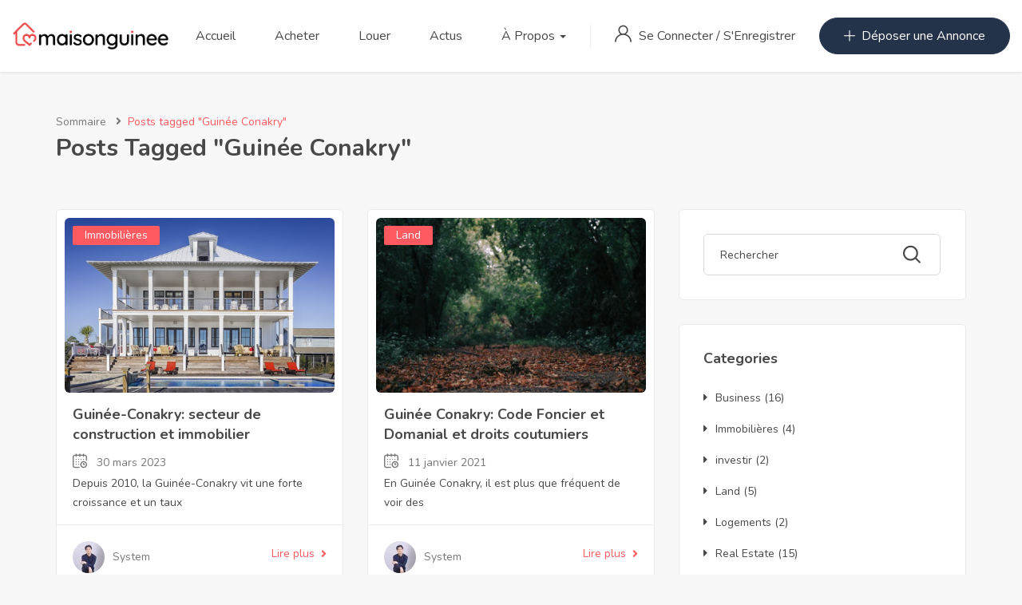

--- FILE ---
content_type: text/html; charset=UTF-8
request_url: https://maisonguinee.com/tag/guinee-conakry/
body_size: 19705
content:
<!DOCTYPE html>
<html lang="fr-FR" class="no-js">
<head>
	<meta charset="UTF-8">
	<meta name="viewport" content="width=device-width, initial-scale=1, maximum-scale=1, user-scalable=0"/>
	<link rel="profile" href="//gmpg.org/xfn/11">
	<meta name='robots' content='index, follow, max-image-preview:large, max-snippet:-1, max-video-preview:-1' />

	<!-- This site is optimized with the Yoast SEO plugin v20.4 - https://yoast.com/wordpress/plugins/seo/ -->
	<title>Archives des Guinée Conakry - maisonguinee.com</title>
	<link rel="canonical" href="https://maisonguinee.com/tag/guinee-conakry/" />
	<meta property="og:locale" content="fr_FR" />
	<meta property="og:type" content="article" />
	<meta property="og:title" content="Archives des Guinée Conakry - maisonguinee.com" />
	<meta property="og:url" content="https://maisonguinee.com/tag/guinee-conakry/" />
	<meta property="og:site_name" content="maisonguinee.com" />
	<meta name="twitter:card" content="summary_large_image" />
	<script type="application/ld+json" class="yoast-schema-graph">{"@context":"https://schema.org","@graph":[{"@type":"CollectionPage","@id":"https://maisonguinee.com/tag/guinee-conakry/","url":"https://maisonguinee.com/tag/guinee-conakry/","name":"Archives des Guinée Conakry - maisonguinee.com","isPartOf":{"@id":"https://maisonguinee.com/#website"},"primaryImageOfPage":{"@id":"https://maisonguinee.com/tag/guinee-conakry/#primaryimage"},"image":{"@id":"https://maisonguinee.com/tag/guinee-conakry/#primaryimage"},"thumbnailUrl":"https://maisonguinee.com/wp-content/uploads/2023/03/mansion.png","breadcrumb":{"@id":"https://maisonguinee.com/tag/guinee-conakry/#breadcrumb"},"inLanguage":"fr-FR"},{"@type":"ImageObject","inLanguage":"fr-FR","@id":"https://maisonguinee.com/tag/guinee-conakry/#primaryimage","url":"https://maisonguinee.com/wp-content/uploads/2023/03/mansion.png","contentUrl":"https://maisonguinee.com/wp-content/uploads/2023/03/mansion.png","width":800,"height":534},{"@type":"BreadcrumbList","@id":"https://maisonguinee.com/tag/guinee-conakry/#breadcrumb","itemListElement":[{"@type":"ListItem","position":1,"name":"Accueil","item":"https://maisonguinee.com/"},{"@type":"ListItem","position":2,"name":"Guinée Conakry"}]},{"@type":"WebSite","@id":"https://maisonguinee.com/#website","url":"https://maisonguinee.com/","name":"maisonguinee.com","description":"le site de petites annonces immobilières au Guinea.","potentialAction":[{"@type":"SearchAction","target":{"@type":"EntryPoint","urlTemplate":"https://maisonguinee.com/?s={search_term_string}"},"query-input":"required name=search_term_string"}],"inLanguage":"fr-FR"}]}</script>
	<!-- / Yoast SEO plugin. -->


<link rel='dns-prefetch' href='//www.google.com' />
<link rel='dns-prefetch' href='//fonts.googleapis.com' />
<link rel="alternate" type="application/rss+xml" title="maisonguinee.com &raquo; Flux" href="https://maisonguinee.com/feed/" />
<link rel="alternate" type="application/rss+xml" title="maisonguinee.com &raquo; Flux des commentaires" href="https://maisonguinee.com/comments/feed/" />
<link rel="alternate" type="application/rss+xml" title="maisonguinee.com &raquo; Flux de l’étiquette Guinée Conakry" href="https://maisonguinee.com/tag/guinee-conakry/feed/" />
<script type="text/javascript">
window._wpemojiSettings = {"baseUrl":"https:\/\/s.w.org\/images\/core\/emoji\/14.0.0\/72x72\/","ext":".png","svgUrl":"https:\/\/s.w.org\/images\/core\/emoji\/14.0.0\/svg\/","svgExt":".svg","source":{"concatemoji":"https:\/\/maisonguinee.com\/wp-includes\/js\/wp-emoji-release.min.js?ver=6.1.9"}};
/*! This file is auto-generated */
!function(e,a,t){var n,r,o,i=a.createElement("canvas"),p=i.getContext&&i.getContext("2d");function s(e,t){var a=String.fromCharCode,e=(p.clearRect(0,0,i.width,i.height),p.fillText(a.apply(this,e),0,0),i.toDataURL());return p.clearRect(0,0,i.width,i.height),p.fillText(a.apply(this,t),0,0),e===i.toDataURL()}function c(e){var t=a.createElement("script");t.src=e,t.defer=t.type="text/javascript",a.getElementsByTagName("head")[0].appendChild(t)}for(o=Array("flag","emoji"),t.supports={everything:!0,everythingExceptFlag:!0},r=0;r<o.length;r++)t.supports[o[r]]=function(e){if(p&&p.fillText)switch(p.textBaseline="top",p.font="600 32px Arial",e){case"flag":return s([127987,65039,8205,9895,65039],[127987,65039,8203,9895,65039])?!1:!s([55356,56826,55356,56819],[55356,56826,8203,55356,56819])&&!s([55356,57332,56128,56423,56128,56418,56128,56421,56128,56430,56128,56423,56128,56447],[55356,57332,8203,56128,56423,8203,56128,56418,8203,56128,56421,8203,56128,56430,8203,56128,56423,8203,56128,56447]);case"emoji":return!s([129777,127995,8205,129778,127999],[129777,127995,8203,129778,127999])}return!1}(o[r]),t.supports.everything=t.supports.everything&&t.supports[o[r]],"flag"!==o[r]&&(t.supports.everythingExceptFlag=t.supports.everythingExceptFlag&&t.supports[o[r]]);t.supports.everythingExceptFlag=t.supports.everythingExceptFlag&&!t.supports.flag,t.DOMReady=!1,t.readyCallback=function(){t.DOMReady=!0},t.supports.everything||(n=function(){t.readyCallback()},a.addEventListener?(a.addEventListener("DOMContentLoaded",n,!1),e.addEventListener("load",n,!1)):(e.attachEvent("onload",n),a.attachEvent("onreadystatechange",function(){"complete"===a.readyState&&t.readyCallback()})),(e=t.source||{}).concatemoji?c(e.concatemoji):e.wpemoji&&e.twemoji&&(c(e.twemoji),c(e.wpemoji)))}(window,document,window._wpemojiSettings);
</script>
<style type="text/css">
img.wp-smiley,
img.emoji {
	display: inline !important;
	border: none !important;
	box-shadow: none !important;
	height: 1em !important;
	width: 1em !important;
	margin: 0 0.07em !important;
	vertical-align: -0.1em !important;
	background: none !important;
	padding: 0 !important;
}
</style>
	<link rel='stylesheet' id='wp-block-library-css' href='https://maisonguinee.com/wp-includes/css/dist/block-library/style.min.css?ver=6.1.9' type='text/css' media='all' />
<style id='wp-block-library-theme-inline-css' type='text/css'>
.wp-block-audio figcaption{color:#555;font-size:13px;text-align:center}.is-dark-theme .wp-block-audio figcaption{color:hsla(0,0%,100%,.65)}.wp-block-audio{margin:0 0 1em}.wp-block-code{border:1px solid #ccc;border-radius:4px;font-family:Menlo,Consolas,monaco,monospace;padding:.8em 1em}.wp-block-embed figcaption{color:#555;font-size:13px;text-align:center}.is-dark-theme .wp-block-embed figcaption{color:hsla(0,0%,100%,.65)}.wp-block-embed{margin:0 0 1em}.blocks-gallery-caption{color:#555;font-size:13px;text-align:center}.is-dark-theme .blocks-gallery-caption{color:hsla(0,0%,100%,.65)}.wp-block-image figcaption{color:#555;font-size:13px;text-align:center}.is-dark-theme .wp-block-image figcaption{color:hsla(0,0%,100%,.65)}.wp-block-image{margin:0 0 1em}.wp-block-pullquote{border-top:4px solid;border-bottom:4px solid;margin-bottom:1.75em;color:currentColor}.wp-block-pullquote__citation,.wp-block-pullquote cite,.wp-block-pullquote footer{color:currentColor;text-transform:uppercase;font-size:.8125em;font-style:normal}.wp-block-quote{border-left:.25em solid;margin:0 0 1.75em;padding-left:1em}.wp-block-quote cite,.wp-block-quote footer{color:currentColor;font-size:.8125em;position:relative;font-style:normal}.wp-block-quote.has-text-align-right{border-left:none;border-right:.25em solid;padding-left:0;padding-right:1em}.wp-block-quote.has-text-align-center{border:none;padding-left:0}.wp-block-quote.is-large,.wp-block-quote.is-style-large,.wp-block-quote.is-style-plain{border:none}.wp-block-search .wp-block-search__label{font-weight:700}.wp-block-search__button{border:1px solid #ccc;padding:.375em .625em}:where(.wp-block-group.has-background){padding:1.25em 2.375em}.wp-block-separator.has-css-opacity{opacity:.4}.wp-block-separator{border:none;border-bottom:2px solid;margin-left:auto;margin-right:auto}.wp-block-separator.has-alpha-channel-opacity{opacity:1}.wp-block-separator:not(.is-style-wide):not(.is-style-dots){width:100px}.wp-block-separator.has-background:not(.is-style-dots){border-bottom:none;height:1px}.wp-block-separator.has-background:not(.is-style-wide):not(.is-style-dots){height:2px}.wp-block-table{margin:"0 0 1em 0"}.wp-block-table thead{border-bottom:3px solid}.wp-block-table tfoot{border-top:3px solid}.wp-block-table td,.wp-block-table th{word-break:normal}.wp-block-table figcaption{color:#555;font-size:13px;text-align:center}.is-dark-theme .wp-block-table figcaption{color:hsla(0,0%,100%,.65)}.wp-block-video figcaption{color:#555;font-size:13px;text-align:center}.is-dark-theme .wp-block-video figcaption{color:hsla(0,0%,100%,.65)}.wp-block-video{margin:0 0 1em}.wp-block-template-part.has-background{padding:1.25em 2.375em;margin-top:0;margin-bottom:0}
</style>
<link rel='stylesheet' id='wc-block-style-css' href='https://maisonguinee.com/wp-content/plugins/woocommerce/packages/woocommerce-blocks/build/style.css?ver=2.5.16' type='text/css' media='all' />
<link rel='stylesheet' id='classic-theme-styles-css' href='https://maisonguinee.com/wp-includes/css/classic-themes.min.css?ver=1' type='text/css' media='all' />
<style id='global-styles-inline-css' type='text/css'>
body{--wp--preset--color--black: #000000;--wp--preset--color--cyan-bluish-gray: #abb8c3;--wp--preset--color--white: #ffffff;--wp--preset--color--pale-pink: #f78da7;--wp--preset--color--vivid-red: #cf2e2e;--wp--preset--color--luminous-vivid-orange: #ff6900;--wp--preset--color--luminous-vivid-amber: #fcb900;--wp--preset--color--light-green-cyan: #7bdcb5;--wp--preset--color--vivid-green-cyan: #00d084;--wp--preset--color--pale-cyan-blue: #8ed1fc;--wp--preset--color--vivid-cyan-blue: #0693e3;--wp--preset--color--vivid-purple: #9b51e0;--wp--preset--gradient--vivid-cyan-blue-to-vivid-purple: linear-gradient(135deg,rgba(6,147,227,1) 0%,rgb(155,81,224) 100%);--wp--preset--gradient--light-green-cyan-to-vivid-green-cyan: linear-gradient(135deg,rgb(122,220,180) 0%,rgb(0,208,130) 100%);--wp--preset--gradient--luminous-vivid-amber-to-luminous-vivid-orange: linear-gradient(135deg,rgba(252,185,0,1) 0%,rgba(255,105,0,1) 100%);--wp--preset--gradient--luminous-vivid-orange-to-vivid-red: linear-gradient(135deg,rgba(255,105,0,1) 0%,rgb(207,46,46) 100%);--wp--preset--gradient--very-light-gray-to-cyan-bluish-gray: linear-gradient(135deg,rgb(238,238,238) 0%,rgb(169,184,195) 100%);--wp--preset--gradient--cool-to-warm-spectrum: linear-gradient(135deg,rgb(74,234,220) 0%,rgb(151,120,209) 20%,rgb(207,42,186) 40%,rgb(238,44,130) 60%,rgb(251,105,98) 80%,rgb(254,248,76) 100%);--wp--preset--gradient--blush-light-purple: linear-gradient(135deg,rgb(255,206,236) 0%,rgb(152,150,240) 100%);--wp--preset--gradient--blush-bordeaux: linear-gradient(135deg,rgb(254,205,165) 0%,rgb(254,45,45) 50%,rgb(107,0,62) 100%);--wp--preset--gradient--luminous-dusk: linear-gradient(135deg,rgb(255,203,112) 0%,rgb(199,81,192) 50%,rgb(65,88,208) 100%);--wp--preset--gradient--pale-ocean: linear-gradient(135deg,rgb(255,245,203) 0%,rgb(182,227,212) 50%,rgb(51,167,181) 100%);--wp--preset--gradient--electric-grass: linear-gradient(135deg,rgb(202,248,128) 0%,rgb(113,206,126) 100%);--wp--preset--gradient--midnight: linear-gradient(135deg,rgb(2,3,129) 0%,rgb(40,116,252) 100%);--wp--preset--duotone--dark-grayscale: url('#wp-duotone-dark-grayscale');--wp--preset--duotone--grayscale: url('#wp-duotone-grayscale');--wp--preset--duotone--purple-yellow: url('#wp-duotone-purple-yellow');--wp--preset--duotone--blue-red: url('#wp-duotone-blue-red');--wp--preset--duotone--midnight: url('#wp-duotone-midnight');--wp--preset--duotone--magenta-yellow: url('#wp-duotone-magenta-yellow');--wp--preset--duotone--purple-green: url('#wp-duotone-purple-green');--wp--preset--duotone--blue-orange: url('#wp-duotone-blue-orange');--wp--preset--font-size--small: 13px;--wp--preset--font-size--medium: 20px;--wp--preset--font-size--large: 36px;--wp--preset--font-size--x-large: 42px;--wp--preset--spacing--20: 0.44rem;--wp--preset--spacing--30: 0.67rem;--wp--preset--spacing--40: 1rem;--wp--preset--spacing--50: 1.5rem;--wp--preset--spacing--60: 2.25rem;--wp--preset--spacing--70: 3.38rem;--wp--preset--spacing--80: 5.06rem;}:where(.is-layout-flex){gap: 0.5em;}body .is-layout-flow > .alignleft{float: left;margin-inline-start: 0;margin-inline-end: 2em;}body .is-layout-flow > .alignright{float: right;margin-inline-start: 2em;margin-inline-end: 0;}body .is-layout-flow > .aligncenter{margin-left: auto !important;margin-right: auto !important;}body .is-layout-constrained > .alignleft{float: left;margin-inline-start: 0;margin-inline-end: 2em;}body .is-layout-constrained > .alignright{float: right;margin-inline-start: 2em;margin-inline-end: 0;}body .is-layout-constrained > .aligncenter{margin-left: auto !important;margin-right: auto !important;}body .is-layout-constrained > :where(:not(.alignleft):not(.alignright):not(.alignfull)){max-width: var(--wp--style--global--content-size);margin-left: auto !important;margin-right: auto !important;}body .is-layout-constrained > .alignwide{max-width: var(--wp--style--global--wide-size);}body .is-layout-flex{display: flex;}body .is-layout-flex{flex-wrap: wrap;align-items: center;}body .is-layout-flex > *{margin: 0;}:where(.wp-block-columns.is-layout-flex){gap: 2em;}.has-black-color{color: var(--wp--preset--color--black) !important;}.has-cyan-bluish-gray-color{color: var(--wp--preset--color--cyan-bluish-gray) !important;}.has-white-color{color: var(--wp--preset--color--white) !important;}.has-pale-pink-color{color: var(--wp--preset--color--pale-pink) !important;}.has-vivid-red-color{color: var(--wp--preset--color--vivid-red) !important;}.has-luminous-vivid-orange-color{color: var(--wp--preset--color--luminous-vivid-orange) !important;}.has-luminous-vivid-amber-color{color: var(--wp--preset--color--luminous-vivid-amber) !important;}.has-light-green-cyan-color{color: var(--wp--preset--color--light-green-cyan) !important;}.has-vivid-green-cyan-color{color: var(--wp--preset--color--vivid-green-cyan) !important;}.has-pale-cyan-blue-color{color: var(--wp--preset--color--pale-cyan-blue) !important;}.has-vivid-cyan-blue-color{color: var(--wp--preset--color--vivid-cyan-blue) !important;}.has-vivid-purple-color{color: var(--wp--preset--color--vivid-purple) !important;}.has-black-background-color{background-color: var(--wp--preset--color--black) !important;}.has-cyan-bluish-gray-background-color{background-color: var(--wp--preset--color--cyan-bluish-gray) !important;}.has-white-background-color{background-color: var(--wp--preset--color--white) !important;}.has-pale-pink-background-color{background-color: var(--wp--preset--color--pale-pink) !important;}.has-vivid-red-background-color{background-color: var(--wp--preset--color--vivid-red) !important;}.has-luminous-vivid-orange-background-color{background-color: var(--wp--preset--color--luminous-vivid-orange) !important;}.has-luminous-vivid-amber-background-color{background-color: var(--wp--preset--color--luminous-vivid-amber) !important;}.has-light-green-cyan-background-color{background-color: var(--wp--preset--color--light-green-cyan) !important;}.has-vivid-green-cyan-background-color{background-color: var(--wp--preset--color--vivid-green-cyan) !important;}.has-pale-cyan-blue-background-color{background-color: var(--wp--preset--color--pale-cyan-blue) !important;}.has-vivid-cyan-blue-background-color{background-color: var(--wp--preset--color--vivid-cyan-blue) !important;}.has-vivid-purple-background-color{background-color: var(--wp--preset--color--vivid-purple) !important;}.has-black-border-color{border-color: var(--wp--preset--color--black) !important;}.has-cyan-bluish-gray-border-color{border-color: var(--wp--preset--color--cyan-bluish-gray) !important;}.has-white-border-color{border-color: var(--wp--preset--color--white) !important;}.has-pale-pink-border-color{border-color: var(--wp--preset--color--pale-pink) !important;}.has-vivid-red-border-color{border-color: var(--wp--preset--color--vivid-red) !important;}.has-luminous-vivid-orange-border-color{border-color: var(--wp--preset--color--luminous-vivid-orange) !important;}.has-luminous-vivid-amber-border-color{border-color: var(--wp--preset--color--luminous-vivid-amber) !important;}.has-light-green-cyan-border-color{border-color: var(--wp--preset--color--light-green-cyan) !important;}.has-vivid-green-cyan-border-color{border-color: var(--wp--preset--color--vivid-green-cyan) !important;}.has-pale-cyan-blue-border-color{border-color: var(--wp--preset--color--pale-cyan-blue) !important;}.has-vivid-cyan-blue-border-color{border-color: var(--wp--preset--color--vivid-cyan-blue) !important;}.has-vivid-purple-border-color{border-color: var(--wp--preset--color--vivid-purple) !important;}.has-vivid-cyan-blue-to-vivid-purple-gradient-background{background: var(--wp--preset--gradient--vivid-cyan-blue-to-vivid-purple) !important;}.has-light-green-cyan-to-vivid-green-cyan-gradient-background{background: var(--wp--preset--gradient--light-green-cyan-to-vivid-green-cyan) !important;}.has-luminous-vivid-amber-to-luminous-vivid-orange-gradient-background{background: var(--wp--preset--gradient--luminous-vivid-amber-to-luminous-vivid-orange) !important;}.has-luminous-vivid-orange-to-vivid-red-gradient-background{background: var(--wp--preset--gradient--luminous-vivid-orange-to-vivid-red) !important;}.has-very-light-gray-to-cyan-bluish-gray-gradient-background{background: var(--wp--preset--gradient--very-light-gray-to-cyan-bluish-gray) !important;}.has-cool-to-warm-spectrum-gradient-background{background: var(--wp--preset--gradient--cool-to-warm-spectrum) !important;}.has-blush-light-purple-gradient-background{background: var(--wp--preset--gradient--blush-light-purple) !important;}.has-blush-bordeaux-gradient-background{background: var(--wp--preset--gradient--blush-bordeaux) !important;}.has-luminous-dusk-gradient-background{background: var(--wp--preset--gradient--luminous-dusk) !important;}.has-pale-ocean-gradient-background{background: var(--wp--preset--gradient--pale-ocean) !important;}.has-electric-grass-gradient-background{background: var(--wp--preset--gradient--electric-grass) !important;}.has-midnight-gradient-background{background: var(--wp--preset--gradient--midnight) !important;}.has-small-font-size{font-size: var(--wp--preset--font-size--small) !important;}.has-medium-font-size{font-size: var(--wp--preset--font-size--medium) !important;}.has-large-font-size{font-size: var(--wp--preset--font-size--large) !important;}.has-x-large-font-size{font-size: var(--wp--preset--font-size--x-large) !important;}
.wp-block-navigation a:where(:not(.wp-element-button)){color: inherit;}
:where(.wp-block-columns.is-layout-flex){gap: 2em;}
.wp-block-pullquote{font-size: 1.5em;line-height: 1.6;}
</style>
<link rel='stylesheet' id='contact-form-7-css' href='https://maisonguinee.com/wp-content/plugins/contact-form-7/includes/css/styles.css?ver=5.1.9' type='text/css' media='all' />
<link rel='stylesheet' id='rs-plugin-settings-css' href='https://maisonguinee.com/wp-content/plugins/revslider/public/assets/css/rs6.css?ver=6.2.10' type='text/css' media='all' />
<style id='rs-plugin-settings-inline-css' type='text/css'>
#rs-demo-id {}
</style>
<link rel='stylesheet' id='woocommerce-layout-css' href='https://maisonguinee.com/wp-content/plugins/woocommerce/assets/css/woocommerce-layout.css?ver=4.2.5' type='text/css' media='all' />
<link rel='stylesheet' id='woocommerce-smallscreen-css' href='https://maisonguinee.com/wp-content/plugins/woocommerce/assets/css/woocommerce-smallscreen.css?ver=4.2.5' type='text/css' media='only screen and (max-width: 768px)' />
<link rel='stylesheet' id='woocommerce-general-css' href='https://maisonguinee.com/wp-content/plugins/woocommerce/assets/css/woocommerce.css?ver=4.2.5' type='text/css' media='all' />
<style id='woocommerce-inline-inline-css' type='text/css'>
.woocommerce form .form-row .required { visibility: visible; }
</style>
<link rel='stylesheet' id='magnific-css' href='https://maisonguinee.com/wp-content/plugins/wp-realestate/assets/js/magnific/magnific-popup.css?ver=1.1.0' type='text/css' media='all' />
<link rel='stylesheet' id='perfect-scrollbar-jquery-css' href='https://maisonguinee.com/wp-content/plugins/wp-private-message/assets/css/perfect-scrollbar.css?ver=6.1.9' type='text/css' media='all' />
<link rel='stylesheet' id='leaflet-css' href='https://maisonguinee.com/wp-content/plugins/wp-realestate/assets/js/leaflet/leaflet.css?ver=1.5.1' type='text/css' media='all' />
<link rel='stylesheet' id='homeo-woocommerce-css' href='https://maisonguinee.com/wp-content/themes/homeo/css/woocommerce.css?ver=1.0.0' type='text/css' media='all' />
<link rel='stylesheet' id='homeo-child-style-css' href='https://maisonguinee.com/wp-content/themes/homeo-child/style.css?ver=6.1.9' type='text/css' media='all' />
<link rel='stylesheet' id='homeo-theme-fonts-css' href='https://fonts.googleapis.com/css?family=Nunito:300,400,600,700,800,900&#038;subset=latin%2Clatin-ext' type='text/css' media='all' />
<link rel='stylesheet' id='all-awesome-css' href='https://maisonguinee.com/wp-content/themes/homeo/css/all-awesome.css?ver=5.11.2' type='text/css' media='all' />
<link rel='stylesheet' id='flaticon-css' href='https://maisonguinee.com/wp-content/themes/homeo/css/flaticon.css?ver=1.0.0' type='text/css' media='all' />
<link rel='stylesheet' id='themify-icons-css' href='https://maisonguinee.com/wp-content/themes/homeo/css/themify-icons.css?ver=1.0.0' type='text/css' media='all' />
<link rel='stylesheet' id='animate-css' href='https://maisonguinee.com/wp-content/themes/homeo/css/animate.css?ver=3.6.0' type='text/css' media='all' />
<link rel='stylesheet' id='bootstrap-css' href='https://maisonguinee.com/wp-content/themes/homeo/css/bootstrap.css?ver=3.2.0' type='text/css' media='all' />
<link rel='stylesheet' id='slick-css' href='https://maisonguinee.com/wp-content/themes/homeo/css/slick.css?ver=1.8.0' type='text/css' media='all' />
<link rel='stylesheet' id='magnific-popup-css' href='https://maisonguinee.com/wp-content/themes/homeo/css/magnific-popup.css?ver=1.1.0' type='text/css' media='all' />
<link rel='stylesheet' id='perfect-scrollbar-css' href='https://maisonguinee.com/wp-content/themes/homeo/css/perfect-scrollbar.css?ver=0.6.12' type='text/css' media='all' />
<link rel='stylesheet' id='jquery-mmenu-css' href='https://maisonguinee.com/wp-content/themes/homeo/css/jquery.mmenu.css?ver=0.6.12' type='text/css' media='all' />
<link rel='stylesheet' id='homeo-template-css' href='https://maisonguinee.com/wp-content/themes/homeo/css/template.css?ver=1.0' type='text/css' media='all' />
<link rel='stylesheet' id='homeo-style-css' href='https://maisonguinee.com/wp-content/themes/homeo/style.css?ver=1.0' type='text/css' media='all' />
<script type="text/template" id="tmpl-variation-template">
	<div class="woocommerce-variation-description">{{{ data.variation.variation_description }}}</div>
	<div class="woocommerce-variation-price">{{{ data.variation.price_html }}}</div>
	<div class="woocommerce-variation-availability">{{{ data.variation.availability_html }}}</div>
</script>
<script type="text/template" id="tmpl-unavailable-variation-template">
	<p>Désolé, ce produit n&rsquo;est pas disponible. Veuillez choisir une combinaison différente.</p>
</script>
<script type='text/javascript' src='https://maisonguinee.com/wp-includes/js/jquery/jquery.min.js?ver=3.6.1' id='jquery-core-js'></script>
<script type='text/javascript' src='https://maisonguinee.com/wp-includes/js/jquery/jquery-migrate.min.js?ver=3.3.2' id='jquery-migrate-js'></script>
<script type='text/javascript' src='https://maisonguinee.com/wp-content/plugins/revslider/public/assets/js/rbtools.min.js?ver=6.0.6' id='tp-tools-js'></script>
<script type='text/javascript' src='https://maisonguinee.com/wp-content/plugins/revslider/public/assets/js/rs6.min.js?ver=6.2.10' id='revmin-js'></script>
<script type='text/javascript' src='https://maisonguinee.com/wp-content/plugins/wp-realestate/assets/js/chart.min.js?ver=1.0' id='chart-js'></script>
<link rel="https://api.w.org/" href="https://maisonguinee.com/wp-json/" /><link rel="alternate" type="application/json" href="https://maisonguinee.com/wp-json/wp/v2/tags/329" /><link rel="EditURI" type="application/rsd+xml" title="RSD" href="https://maisonguinee.com/xmlrpc.php?rsd" />
<link rel="wlwmanifest" type="application/wlwmanifest+xml" href="https://maisonguinee.com/wp-includes/wlwmanifest.xml" />
<meta name="generator" content="WordPress 6.1.9" />
<meta name="generator" content="WooCommerce 4.2.5" />
	<noscript><style>.woocommerce-product-gallery{ opacity: 1 !important; }</style></noscript>
	<style type="text/css">.recentcomments a{display:inline !important;padding:0 !important;margin:0 !important;}</style><meta name="generator" content="Powered by Slider Revolution 6.2.10 - responsive, Mobile-Friendly Slider Plugin for WordPress with comfortable drag and drop interface." />
<link rel="icon" href="https://maisonguinee.com/wp-content/uploads/2021/03/maisonsn-logo-white2-1-150x150.png" sizes="32x32" />
<link rel="icon" href="https://maisonguinee.com/wp-content/uploads/2021/03/maisonsn-logo-white2-1.png" sizes="192x192" />
<link rel="apple-touch-icon" href="https://maisonguinee.com/wp-content/uploads/2021/03/maisonsn-logo-white2-1.png" />
<meta name="msapplication-TileImage" content="https://maisonguinee.com/wp-content/uploads/2021/03/maisonsn-logo-white2-1.png" />
<script type="text/javascript">function setREVStartSize(e){
			//window.requestAnimationFrame(function() {				 
				window.RSIW = window.RSIW===undefined ? window.innerWidth : window.RSIW;	
				window.RSIH = window.RSIH===undefined ? window.innerHeight : window.RSIH;	
				try {								
					var pw = document.getElementById(e.c).parentNode.offsetWidth,
						newh;
					pw = pw===0 || isNaN(pw) ? window.RSIW : pw;
					e.tabw = e.tabw===undefined ? 0 : parseInt(e.tabw);
					e.thumbw = e.thumbw===undefined ? 0 : parseInt(e.thumbw);
					e.tabh = e.tabh===undefined ? 0 : parseInt(e.tabh);
					e.thumbh = e.thumbh===undefined ? 0 : parseInt(e.thumbh);
					e.tabhide = e.tabhide===undefined ? 0 : parseInt(e.tabhide);
					e.thumbhide = e.thumbhide===undefined ? 0 : parseInt(e.thumbhide);
					e.mh = e.mh===undefined || e.mh=="" || e.mh==="auto" ? 0 : parseInt(e.mh,0);		
					if(e.layout==="fullscreen" || e.l==="fullscreen") 						
						newh = Math.max(e.mh,window.RSIH);					
					else{					
						e.gw = Array.isArray(e.gw) ? e.gw : [e.gw];
						for (var i in e.rl) if (e.gw[i]===undefined || e.gw[i]===0) e.gw[i] = e.gw[i-1];					
						e.gh = e.el===undefined || e.el==="" || (Array.isArray(e.el) && e.el.length==0)? e.gh : e.el;
						e.gh = Array.isArray(e.gh) ? e.gh : [e.gh];
						for (var i in e.rl) if (e.gh[i]===undefined || e.gh[i]===0) e.gh[i] = e.gh[i-1];
											
						var nl = new Array(e.rl.length),
							ix = 0,						
							sl;					
						e.tabw = e.tabhide>=pw ? 0 : e.tabw;
						e.thumbw = e.thumbhide>=pw ? 0 : e.thumbw;
						e.tabh = e.tabhide>=pw ? 0 : e.tabh;
						e.thumbh = e.thumbhide>=pw ? 0 : e.thumbh;					
						for (var i in e.rl) nl[i] = e.rl[i]<window.RSIW ? 0 : e.rl[i];
						sl = nl[0];									
						for (var i in nl) if (sl>nl[i] && nl[i]>0) { sl = nl[i]; ix=i;}															
						var m = pw>(e.gw[ix]+e.tabw+e.thumbw) ? 1 : (pw-(e.tabw+e.thumbw)) / (e.gw[ix]);					
						newh =  (e.gh[ix] * m) + (e.tabh + e.thumbh);
					}				
					if(window.rs_init_css===undefined) window.rs_init_css = document.head.appendChild(document.createElement("style"));					
					document.getElementById(e.c).height = newh+"px";
					window.rs_init_css.innerHTML += "#"+e.c+"_wrapper { height: "+newh+"px }";				
				} catch(e){
					console.log("Failure at Presize of Slider:" + e)
				}					   
			//});
		  };</script>
		<style type="text/css" id="wp-custom-css">
			section.elementor-element.elementor-element-4621fbc.elementor-section-boxed.elementor-section-height-default.elementor-section-height-default.elementor-section.elementor-top-section {
    display: none;
}		</style>
		</head>
<body data-rsssl=1 class="archive tag tag-guinee-conakry tag-329 wp-embed-responsive theme-homeo woocommerce-no-js apus-body-loading image-lazy-loading body-footer-mobile has-header-sticky elementor-default">
	<div class="apus-page-loading">
        <div class="apus-loader-inner" style=""></div>
    </div>
<div id="wrapper-container" class="wrapper-container">

	<svg xmlns="http://www.w3.org/2000/svg" viewBox="0 0 0 0" width="0" height="0" focusable="false" role="none" style="visibility: hidden; position: absolute; left: -9999px; overflow: hidden;" ><defs><filter id="wp-duotone-dark-grayscale"><feColorMatrix color-interpolation-filters="sRGB" type="matrix" values=" .299 .587 .114 0 0 .299 .587 .114 0 0 .299 .587 .114 0 0 .299 .587 .114 0 0 " /><feComponentTransfer color-interpolation-filters="sRGB" ><feFuncR type="table" tableValues="0 0.49803921568627" /><feFuncG type="table" tableValues="0 0.49803921568627" /><feFuncB type="table" tableValues="0 0.49803921568627" /><feFuncA type="table" tableValues="1 1" /></feComponentTransfer><feComposite in2="SourceGraphic" operator="in" /></filter></defs></svg><svg xmlns="http://www.w3.org/2000/svg" viewBox="0 0 0 0" width="0" height="0" focusable="false" role="none" style="visibility: hidden; position: absolute; left: -9999px; overflow: hidden;" ><defs><filter id="wp-duotone-grayscale"><feColorMatrix color-interpolation-filters="sRGB" type="matrix" values=" .299 .587 .114 0 0 .299 .587 .114 0 0 .299 .587 .114 0 0 .299 .587 .114 0 0 " /><feComponentTransfer color-interpolation-filters="sRGB" ><feFuncR type="table" tableValues="0 1" /><feFuncG type="table" tableValues="0 1" /><feFuncB type="table" tableValues="0 1" /><feFuncA type="table" tableValues="1 1" /></feComponentTransfer><feComposite in2="SourceGraphic" operator="in" /></filter></defs></svg><svg xmlns="http://www.w3.org/2000/svg" viewBox="0 0 0 0" width="0" height="0" focusable="false" role="none" style="visibility: hidden; position: absolute; left: -9999px; overflow: hidden;" ><defs><filter id="wp-duotone-purple-yellow"><feColorMatrix color-interpolation-filters="sRGB" type="matrix" values=" .299 .587 .114 0 0 .299 .587 .114 0 0 .299 .587 .114 0 0 .299 .587 .114 0 0 " /><feComponentTransfer color-interpolation-filters="sRGB" ><feFuncR type="table" tableValues="0.54901960784314 0.98823529411765" /><feFuncG type="table" tableValues="0 1" /><feFuncB type="table" tableValues="0.71764705882353 0.25490196078431" /><feFuncA type="table" tableValues="1 1" /></feComponentTransfer><feComposite in2="SourceGraphic" operator="in" /></filter></defs></svg><svg xmlns="http://www.w3.org/2000/svg" viewBox="0 0 0 0" width="0" height="0" focusable="false" role="none" style="visibility: hidden; position: absolute; left: -9999px; overflow: hidden;" ><defs><filter id="wp-duotone-blue-red"><feColorMatrix color-interpolation-filters="sRGB" type="matrix" values=" .299 .587 .114 0 0 .299 .587 .114 0 0 .299 .587 .114 0 0 .299 .587 .114 0 0 " /><feComponentTransfer color-interpolation-filters="sRGB" ><feFuncR type="table" tableValues="0 1" /><feFuncG type="table" tableValues="0 0.27843137254902" /><feFuncB type="table" tableValues="0.5921568627451 0.27843137254902" /><feFuncA type="table" tableValues="1 1" /></feComponentTransfer><feComposite in2="SourceGraphic" operator="in" /></filter></defs></svg><svg xmlns="http://www.w3.org/2000/svg" viewBox="0 0 0 0" width="0" height="0" focusable="false" role="none" style="visibility: hidden; position: absolute; left: -9999px; overflow: hidden;" ><defs><filter id="wp-duotone-midnight"><feColorMatrix color-interpolation-filters="sRGB" type="matrix" values=" .299 .587 .114 0 0 .299 .587 .114 0 0 .299 .587 .114 0 0 .299 .587 .114 0 0 " /><feComponentTransfer color-interpolation-filters="sRGB" ><feFuncR type="table" tableValues="0 0" /><feFuncG type="table" tableValues="0 0.64705882352941" /><feFuncB type="table" tableValues="0 1" /><feFuncA type="table" tableValues="1 1" /></feComponentTransfer><feComposite in2="SourceGraphic" operator="in" /></filter></defs></svg><svg xmlns="http://www.w3.org/2000/svg" viewBox="0 0 0 0" width="0" height="0" focusable="false" role="none" style="visibility: hidden; position: absolute; left: -9999px; overflow: hidden;" ><defs><filter id="wp-duotone-magenta-yellow"><feColorMatrix color-interpolation-filters="sRGB" type="matrix" values=" .299 .587 .114 0 0 .299 .587 .114 0 0 .299 .587 .114 0 0 .299 .587 .114 0 0 " /><feComponentTransfer color-interpolation-filters="sRGB" ><feFuncR type="table" tableValues="0.78039215686275 1" /><feFuncG type="table" tableValues="0 0.94901960784314" /><feFuncB type="table" tableValues="0.35294117647059 0.47058823529412" /><feFuncA type="table" tableValues="1 1" /></feComponentTransfer><feComposite in2="SourceGraphic" operator="in" /></filter></defs></svg><svg xmlns="http://www.w3.org/2000/svg" viewBox="0 0 0 0" width="0" height="0" focusable="false" role="none" style="visibility: hidden; position: absolute; left: -9999px; overflow: hidden;" ><defs><filter id="wp-duotone-purple-green"><feColorMatrix color-interpolation-filters="sRGB" type="matrix" values=" .299 .587 .114 0 0 .299 .587 .114 0 0 .299 .587 .114 0 0 .299 .587 .114 0 0 " /><feComponentTransfer color-interpolation-filters="sRGB" ><feFuncR type="table" tableValues="0.65098039215686 0.40392156862745" /><feFuncG type="table" tableValues="0 1" /><feFuncB type="table" tableValues="0.44705882352941 0.4" /><feFuncA type="table" tableValues="1 1" /></feComponentTransfer><feComposite in2="SourceGraphic" operator="in" /></filter></defs></svg><svg xmlns="http://www.w3.org/2000/svg" viewBox="0 0 0 0" width="0" height="0" focusable="false" role="none" style="visibility: hidden; position: absolute; left: -9999px; overflow: hidden;" ><defs><filter id="wp-duotone-blue-orange"><feColorMatrix color-interpolation-filters="sRGB" type="matrix" values=" .299 .587 .114 0 0 .299 .587 .114 0 0 .299 .587 .114 0 0 .299 .587 .114 0 0 " /><feComponentTransfer color-interpolation-filters="sRGB" ><feFuncR type="table" tableValues="0.098039215686275 1" /><feFuncG type="table" tableValues="0 0.66274509803922" /><feFuncB type="table" tableValues="0.84705882352941 0.41960784313725" /><feFuncA type="table" tableValues="1 1" /></feComponentTransfer><feComposite in2="SourceGraphic" operator="in" /></filter></defs></svg>    
	<nav id="navbar-offcanvas" class="navbar hidden-lg" role="navigation">
    <ul>
        <li id="menu-item-3522" class="menu-item-3522"><a href="https://maisonguinee.com">Accueil</a></li>
<li id="menu-item-3561" class="menu-item-3561"><a href="/immobilier/acheter/">Acheter</a></li>
<li id="menu-item-3208" class="menu-item-3208"><a href="https://maisonguinee.com/immobilier/louer/">Louer</a></li>
<li id="menu-item-3213" class="menu-item-3213"><a href="https://maisonguinee.com/blog/">Actus</a></li>
<li id="menu-item-3209" class="has-submenu menu-item-3209"><a href="https://maisonguinee.com/about/">À Propos</a>
<ul class="sub-menu">
	<li id="menu-item-3210" class="menu-item-3210"><a href="https://maisonguinee.com/about/">À Propos</a></li>
	<li id="menu-item-3212" class="menu-item-3212"><a href="https://maisonguinee.com/contact/">Contact</a></li>
</ul>
</li>
        
        
    </ul>

      
            <span class="mobile-submit text-center">
                <a href="https://maisonguinee.com/submission/" class="btn btn-theme btn-submit"><i class="flaticon-plus button-icon"></i>Déposer une Annonce</a>
            </span>
        </nav>	<div id="apus-header-mobile" class="header-mobile hidden-lg clearfix">    
    <div class="container">
        <div class="row">
            <div class="flex-middle">
                <div class="col-xs-3">
                                            <a href="#navbar-offcanvas" class="btn btn-showmenu btn-theme">
                            <i class="fas fa-bars"></i>
                        </a>
                                    </div>
                <div class="col-xs-6 text-center">
                                                                <div class="logo">
                            <a href="https://maisonguinee.com/">
                                <img src="https://maisonguinee.com/wp-content/uploads/2021/03/maisonguinee-logo-color.png" alt="maisonguinee.com">
                            </a>
                        </div>
                                    </div>
                <div class="col-xs-3">
                                                            <div class="top-wrapper-menu pull-right">
                                        <a class="drop-dow btn-menu-account" href="https://maisonguinee.com/login-register/">
                                            <i class="fa fa-user"></i>
                                        </a>
                                    </div>
                                            </div>
            </div>
        </div>
    </div>
</div>
	<div id="apus-header" class="apus-header visible-lg header-2-1753"><div class="main-sticky-header">		<div data-elementor-type="wp-post" data-elementor-id="1753" class="elementor elementor-1753" data-elementor-settings="[]">
			<div class="elementor-inner">
				<div class="elementor-section-wrap">
							<section class="elementor-element elementor-element-b0d1715 elementor-section-stretched elementor-section-content-middle elementor-section-boxed elementor-section-height-default elementor-section-height-default elementor-section elementor-top-section" data-id="b0d1715" data-element_type="section" data-settings="{&quot;stretch_section&quot;:&quot;section-stretched&quot;,&quot;background_background&quot;:&quot;classic&quot;}">
						<div class="elementor-container elementor-column-gap-extended">
				<div class="elementor-row">
				<div class="elementor-element elementor-element-c0ddf24 elementor-column elementor-col-50 elementor-top-column" data-id="c0ddf24" data-element_type="column">
			<div class="elementor-column-wrap  elementor-element-populated">
					<div class="elementor-widget-wrap">
				<div class="elementor-element elementor-element-42f998e elementor-widget elementor-widget-apus_element_logo" data-id="42f998e" data-element_type="widget" data-widget_type="apus_element_logo.default">
				<div class="elementor-widget-container">
			        <div class="logo ">
                        <a href="https://maisonguinee.com/" >
                <span class="logo-main">
                    <img width="1717" height="300" src="https://maisonguinee.com/wp-content/uploads/2021/03/maisonguinee-logo-color.png" class="attachment-full size-full" alt="" decoding="async" loading="lazy" srcset="https://maisonguinee.com/wp-content/uploads/2021/03/maisonguinee-logo-color.png 1717w, https://maisonguinee.com/wp-content/uploads/2021/03/maisonguinee-logo-color-600x105.png 600w, https://maisonguinee.com/wp-content/uploads/2021/03/maisonguinee-logo-color-300x52.png 300w, https://maisonguinee.com/wp-content/uploads/2021/03/maisonguinee-logo-color-1024x179.png 1024w, https://maisonguinee.com/wp-content/uploads/2021/03/maisonguinee-logo-color-768x134.png 768w, https://maisonguinee.com/wp-content/uploads/2021/03/maisonguinee-logo-color-1536x268.png 1536w" sizes="(max-width: 1717px) 100vw, 1717px" />                </span>
            </a>
        </div>
        		</div>
				</div>
						</div>
			</div>
		</div>
				<div class="elementor-element elementor-element-bafb47f elementor-column elementor-col-50 elementor-top-column" data-id="bafb47f" data-element_type="column">
			<div class="elementor-column-wrap  elementor-element-populated">
					<div class="elementor-widget-wrap">
				<div class="elementor-element elementor-element-df9c6b1 elementor-widget__width-auto elementor-widget elementor-widget-apus_element_primary_menu" data-id="df9c6b1" data-element_type="widget" data-widget_type="apus_element_primary_menu.default">
				<div class="elementor-widget-container">
			            <div class="main-menu  ">
                <nav data-duration="400" class="apus-megamenu slide animate navbar" role="navigation">
                <div class="collapse navbar-collapse no-padding"><ul id="primary-menu" class="nav navbar-nav megamenu effect1"><li class="menu-item-3522 aligned-left"><a href="https://maisonguinee.com">Accueil</a></li>
<li class="menu-item-3561 aligned-left"><a href="/immobilier/acheter/">Acheter</a></li>
<li class="menu-item-3208 aligned-left"><a href="https://maisonguinee.com/immobilier/louer/">Louer</a></li>
<li class="menu-item-3213 aligned-left"><a href="https://maisonguinee.com/blog/">Actus</a></li>
<li class="dropdown menu-item-3209 aligned-left"><a href="https://maisonguinee.com/about/" class="dropdown-toggle"  data-hover="dropdown" data-toggle="dropdown">À Propos <b class="caret"></b></a>
<ul class="dropdown-menu">
	<li class="menu-item-3210 aligned-left"><a href="https://maisonguinee.com/about/">À Propos</a></li>
	<li class="menu-item-3212 aligned-left"><a href="https://maisonguinee.com/contact/">Contact</a></li>
</ul>
</li>
</ul></div>                </nav>
            </div>
            		</div>
				</div>
				<div class="elementor-element elementor-element-e1a7e2b elementor-widget__width-auto elementor-widget elementor-widget-apus_element_user_info" data-id="e1a7e2b" data-element_type="widget" data-widget_type="apus_element_user_info.default">
				<div class="elementor-widget-container">
			            <div class="top-wrapper-menu not-login ">
                <span class="login-icon"><i class="flaticon-user"></i></span>
                                    <a class="btn-login apus-user-login" href="#apus_login_forgot_form" title="Se Connecter">
                        Se Connecter                    </a>

                    <span class="space text-link"> / </span>

                    <a class="btn-login register apus-user-register" href="#apus_register_form" title="S&#039;Enregistrer">
                        S&#039;Enregistrer                    </a>

                    <div id="apus_login_forgot_form" class="apus_login_register_form mfp-hide" data-effect="fadeIn">
                        <div class="form-login-register-inner">
                            <div class="row">
                                                                    <div class="col-sm-6 hidden-xs banner-image">
                                        <div class="image-wrapper"><img width="390" height="540" src="data:image/svg+xml;charset=utf-8,%3Csvg xmlns%3D&#039;http%3A%2F%2Fwww.w3.org%2F2000%2Fsvg&#039; viewBox%3D&#039;0 0 390 540&#039;%2F%3E" class="attachment-full size-full unveil-image" alt="" data-src="https://maisonguinee.com/wp-content/uploads/2020/02/bg-login.jpg" data-srcset="https://maisonguinee.com/wp-content/uploads/2020/02/bg-login.jpg 390w, https://maisonguinee.com/wp-content/uploads/2020/02/bg-login-217x300.jpg 217w" data-sizes="(max-width: 390px) 100vw, 390px" /></div>                                    </div>
                                                                <div class="col-sm-6 col-xs-12">
                                    <div class="inner-right">
                                                                                    <h3 class="title">Login</h3>
                                                                                <div class="login-form-wrapper">
	
		
	<div id="login-form-wrapper" class="form-container box-white-dashboard form-login-register-inner">
		<form class="login-form" action="https://maisonguinee.com/" method="post">
			<div class="wrapper-social-login"><div class="inner-social">    	<div class="facebook-login-btn-wrapper">
    		<a class="facebook-login-btn" href="https://www.facebook.com/v2.10/dialog/oauth?client_id=1&#038;state=c41e910b26fb714a9f99ed1e1aebb24c&#038;response_type=code&#038;sdk=php-sdk-5.6.1&#038;redirect_uri=https%3A%2F%2Fmaisonguinee.com%2Fwp-admin%2Fadmin-ajax.php%3Faction%3Dwp_realestate_facebook_login&#038;scope=email"><i class="fab fa-facebook-f"></i> Connexion avec Facebook</a>
    	</div>
    	        <div class="google-login-btn-wrapper">
            <a class="google-login-btn" href="https://accounts.google.com/o/oauth2/auth?response_type=code&#038;redirect_uri=https%3A%2F%2Fmaisonguinee.com%2Fdashboard%2F&#038;client_id=1&#038;scope=email&#038;access_type=online&#038;approval_prompt=auto"><i class="fab fa-google"></i> Connexion avec Google</a>
        </div>
        <div class="line-header"><span>Ou bien</span></div></div></div>			<div class="form-group">
				<i class="flaticon-user"></i>
				<label for="username_or_email" class="hidden">Nom d&#039;utilisateur ou courriel</label>
                <sup class="required-field">*</sup>
				<input autocomplete="off" type="text" name="username" class="form-control" id="username_or_email" placeholder="Votre identifiant ou email">
			</div>
			<div class="form-group">
				<i class="flaticon-password"></i>
				<label for="login_password" class="hidden">Mot de passe</label>
                <sup class="required-field">*</sup>
				<input name="password" type="password" class="password required form-control" id="login_password" placeholder="Votre mot de passe">
			</div>
			<div class="row space-15">
				<div class="col-sm-6">
					<label for="user-remember-field">
						<input type="checkbox" name="remember" id="user-remember-field" value="true"> Rester connecté					</label>
				</div>
				<div class="col-sm-6 text-right">
					<a href="#forgot-password-form-wrapper" class="back-link" title="Mot de passe oublié">Mot de passe oublié ?</a>
				</div>
			</div>
			<div class="form-group no-margin">
				<input type="submit" class="btn btn-theme btn-block" name="submit" value="Se Connecter"/>
				<div class="register-info">
					Vous n&#039;avez pas de compte ?					<a class="apus-user-register" href="#apus_register_form">
	                    S&#039;Enregistrer	                </a>
                </div>
			</div>
			<input type="hidden" id="security_login" name="security_login" value="43760adfdc" /><input type="hidden" name="_wp_http_referer" value="/tag/guinee-conakry/" />		</form>
	</div>
	<!-- reset form -->
	<div id="forgot-password-form-wrapper" class="form-container">
		<form name="forgotpasswordform" class="forgotpassword-form" action="https://maisonguinee.com/wp-login.php?action=lostpassword" method="post">
			<h3>Changer de mot de passe</h3>
			<div class="lostpassword-fields">
				<div class="form-group">
					<label for="lostpassword_username">Nom d&#039;utilisateur ou courriel</label>
            		<sup class="required-field">*</sup>
					<input type="text" name="user_login" class="user_login form-control" id="lostpassword_username" placeholder="Votre mot de passe">
				</div>
				<input type="hidden" id="security_lostpassword" name="security_lostpassword" value="f387e8bc2f" /><input type="hidden" name="_wp_http_referer" value="/tag/guinee-conakry/" />
						            <div id="recaptcha-contact-form" class="ga-recaptcha" data-sitekey="6LcKxcMZAAAAAI_b5hmInfIiZTdBOqRlRH1NmUmO"></div>
		      	
				<div class="form-group">
					<input type="submit" class="btn btn-theme btn-block" name="wp-submit" value="Obtenir un nouveau mot de passe" tabindex="100" />
					<input type="button" class="btn btn-danger btn-block btn-cancel" value="Annuler" tabindex="101" />
				</div>
			</div>
			<div class="lostpassword-link"><a href="#login-form-wrapper" class="back-link">Retour à la connexion</a></div>
		</form>
	</div>
</div>                                    </div>
                                </div>
                            </div>
                        </div>
                    </div>

                    <div id="apus_register_form" class="apus_login_register_form mfp-hide" data-effect="fadeIn">
                        <div class="form-login-register-inner">
                            <div class="row">
                                                                    <div class="col-sm-6 hidden-xs banner-image">
                                        <div class="image-wrapper"><img width="390" height="660" src="data:image/svg+xml;charset=utf-8,%3Csvg xmlns%3D&#039;http%3A%2F%2Fwww.w3.org%2F2000%2Fsvg&#039; viewBox%3D&#039;0 0 390 660&#039;%2F%3E" class="attachment-full size-full unveil-image" alt="" data-src="https://maisonguinee.com/wp-content/uploads/2020/02/bg-register.jpg" data-srcset="https://maisonguinee.com/wp-content/uploads/2020/02/bg-register.jpg 390w, https://maisonguinee.com/wp-content/uploads/2020/02/bg-register-177x300.jpg 177w" data-sizes="(max-width: 390px) 100vw, 390px" /></div>                                    </div>
                                                                <div class="col-sm-6 col-xs-12">
                                    <div class="inner-right">
                                                                                    <h3 class="title">Register</h3>
                                                                                <div class="register-form-wrapper">
  	<div class="container-form">
      	<form name="registerForm" method="post" class="register-form box-white-dashboard form-login-register-inner">
      		
			<div class="form-group">
				<i class="flaticon-user"></i>
				<input type="text" class="form-control" name="username" id="register-username" placeholder="Identifiant">
			</div>
			<div class="form-group">
				<i class="flaticon-envelope"></i>
				<input type="text" class="form-control" name="email" id="register-email" placeholder="Courriel">
			</div>
			<div class="form-group">
				<i class="flaticon-password"></i>
				<input type="password" class="form-control" name="password" id="password" placeholder="Mot de passe">
			</div>

			<div class="form-group">
				<i class="flaticon-password"></i>
				<input type="password" class="form-control" name="confirmpassword" id="confirmpassword" placeholder="Confirmer votre mot de passe">
			</div>

			<div class="form-group">
				<i class="flaticon-user-1"></i>
				<select class="form-control" name="role">
					<option value="">Sélectionner le rôle</option>
					<option value="subscriber">Utilisateur</option>

											<option value="wp_realestate_agent">Agent</option>
					
											<option value="wp_realestate_agency">Agence</option>
									</select>
			</div>

			<input type="hidden" id="security_register" name="security_register" value="fa1f985547" /><input type="hidden" name="_wp_http_referer" value="/tag/guinee-conakry/" />
				            <div id="recaptcha-contact-form" class="ga-recaptcha" data-sitekey="6LcKxcMZAAAAAI_b5hmInfIiZTdBOqRlRH1NmUmO"></div>
	      	
	      			      	<div class="form-group">
					<label for="register-terms-and-conditions">
						<input type="checkbox" name="terms_and_conditions" value="on" id="register-terms-and-conditions" required>
						J'accepte les conditions d'utilisation					</label>
				</div>
			
			<div class="form-group no-margin">
				<button type="submit" class="btn btn-theme btn-block" name="submitRegister">
					S&#039;enregistrer				</button>

				<div class="login-info">
					Vous avez déjà un compte ?					<a class="apus-user-login" href="#apus_login_forgot_form">
	                    Se Connecter	                </a>
                </div>
			</div>

			      	</form>
    </div>
</div>                                    </div>
                                </div>
                            </div>
                        </div>
                    </div>
                    
                            </div>
        		</div>
				</div>
				<div class="elementor-element elementor-element-979f336 elementor-widget__width-auto elementor-widget elementor-widget-apus_element_submit_btn" data-id="979f336" data-element_type="widget" data-widget_type="apus_element_submit_btn.default">
				<div class="elementor-widget-container">
			        <div class="widget-submit-btn ">
            <a class="btn-submit btn user-login-form" href="https://maisonguinee.com/submission/">
                <span class="flaticon-plus button-icon"></span>Déposer une Annonce            </a>
        </div>
        		</div>
				</div>
						</div>
			</div>
		</div>
						</div>
			</div>
		</section>
						</div>
			</div>
		</div>
		</div></div>	<div id="apus-main-content"><section id="apus-breadscrumb" class="breadcrumb-page apus-breadscrumb  "><div class="container"><div class="wrapper-breads">
		<div class="wrapper-breads-inner"><div class="left-inner"><ol class="breadcrumb"><li><a href="https://maisonguinee.com">Sommaire</a>  </li> <li><span class="active">Posts tagged &quot;Guinée Conakry&quot;</span></li></ol></div><div class="breadscrumb-inner clearfix"><h2 class="bread-title">Posts tagged &quot;Guinée Conakry&quot;</h2></div></div></div></div></section><section id="main-container" class="main-content  container inner">
			<a href="javascript:void(0)" class="mobile-sidebar-btn hidden-lg hidden-md btn-right"><i class="ti-menu-alt"></i></a>
		<div class="mobile-sidebar-panel-overlay"></div>
		<div class="row">
		
		<div id="main-content" class="col-sm-12 col-md-8 col-sm-12 col-xs-12">
			<div id="main" class="site-main layout-blog" role="main">

			
				<header class="page-header hidden">
					<h1 class="page-title">Étiquette : <span>Guinée Conakry</span></h1>				</header><!-- .page-header -->

				<div class="layout-blog">
    <div class="row">
                    <div class="col-md-6 col-xs-12 col-sm-6  md-clearfix  sm-clearfix ">
                <article class="post post-layout post-grid post-5352 type-post status-publish format-standard has-post-thumbnail hentry category-immobilieres tag-code-immobilier tag-construction-en-guinee tag-guinee-conakry tag-immobilier tag-investissement-ppp-a-conakry">
    <div class="list-inner">
                        <div class="top-image">
                    <div class="list-categories"><a href="https://maisonguinee.com/category/immobilieres/" class="categories-name">Immobilières</a></div>                    <figure class="entry-thumb"><a class="post-thumbnail" href="https://maisonguinee.com/2023/03/30/guinee-conakry-secteur-de-construction-et-immobilier/" aria-hidden="true"><div class="image-wrapper"><img width="510" height="330" src="data:image/svg+xml;charset=utf-8,%3Csvg xmlns%3D&#039;http%3A%2F%2Fwww.w3.org%2F2000%2Fsvg&#039; viewBox%3D&#039;0 0 510 330&#039;%2F%3E" class="attachment-510x330x1x1 size-510x330x1x1 unveil-image" alt="" data-src="https://maisonguinee.com/wp-content/uploads/elementor/thumbs/mansion-q492dptc1u6j5x99hegevrvzuywl1xie5gwze8ywdg.png" /></div></a></figure>                 </div>
                        <div class="col-content">
                        
                            <h4 class="entry-title">
                    <a href="https://maisonguinee.com/2023/03/30/guinee-conakry-secteur-de-construction-et-immobilier/">Guinée-Conakry: secteur de construction et immobilier</a>
                </h4>
                        <div class="date">
                <i class="flaticon-calendar"></i>
                30 mars 2023            </div>
            <div class="description">Depuis 2010, la Guinée-Conakry vit une forte croissance et un taux </div>
        </div>
        <div class="info-bottom flex-middle">
            <div class="author-wrapper flex-middle">
                <div class="avatar-img">
                    <img alt='' src='https://secure.gravatar.com/avatar/623682f7c02514187b0b664a69bb13c2?s=40&#038;d=mm&#038;r=g' srcset='https://secure.gravatar.com/avatar/623682f7c02514187b0b664a69bb13c2?s=80&#038;d=mm&#038;r=g 2x' class='avatar avatar-40 photo' height='40' width='40' loading='lazy' decoding='async'/>                </div>
                <div class="right-inner">
                    <h4 class="author-title">
                        <a href="https://maisonguinee.com/2023/03/30/guinee-conakry-secteur-de-construction-et-immobilier/">
                            system                        </a>
                    </h4>
                </div>
            </div>
            <div class="ali-right">
                <a href="https://maisonguinee.com/2023/03/30/guinee-conakry-secteur-de-construction-et-immobilier/" class="btn-readmore">Lire plus<i class="fas fa-angle-right"></i></a>
            </div>
        </div>
    </div>
</article>            </div>
                    <div class="col-md-6 col-xs-12 col-sm-6  ">
                <article class="post post-layout post-grid post-3503 type-post status-publish format-standard has-post-thumbnail hentry category-land category-real-estate tag-cfd-guinee tag-code-foncier tag-code-foncier-et-domanial tag-code-patrimonial tag-foncier-rural tag-guinee-conakry">
    <div class="list-inner">
                        <div class="top-image">
                    <div class="list-categories"><a href="https://maisonguinee.com/category/land/" class="categories-name">Land</a></div>                    <figure class="entry-thumb"><a class="post-thumbnail" href="https://maisonguinee.com/2021/01/11/guinee-conakry-code-foncier-et-domanial-et-droits-coutumiers/" aria-hidden="true"><div class="image-wrapper"><img width="510" height="330" src="data:image/svg+xml;charset=utf-8,%3Csvg xmlns%3D&#039;http%3A%2F%2Fwww.w3.org%2F2000%2Fsvg&#039; viewBox%3D&#039;0 0 510 330&#039;%2F%3E" class="attachment-510x330x1x1 size-510x330x1x1 unveil-image" alt="" data-src="https://maisonguinee.com/wp-content/uploads/elementor/thumbs/5-q35cubaow8nu26pzm28t8dva17gwavd7x9uaca9qhw.png" /></div></a></figure>                 </div>
                        <div class="col-content">
                        
                            <h4 class="entry-title">
                    <a href="https://maisonguinee.com/2021/01/11/guinee-conakry-code-foncier-et-domanial-et-droits-coutumiers/">Guinée Conakry: Code Foncier et Domanial et droits coutumiers</a>
                </h4>
                        <div class="date">
                <i class="flaticon-calendar"></i>
                11 janvier 2021            </div>
            <div class="description">En Guinée Conakry, il est plus que fréquent de voir des </div>
        </div>
        <div class="info-bottom flex-middle">
            <div class="author-wrapper flex-middle">
                <div class="avatar-img">
                    <img alt='' src='https://secure.gravatar.com/avatar/623682f7c02514187b0b664a69bb13c2?s=40&#038;d=mm&#038;r=g' srcset='https://secure.gravatar.com/avatar/623682f7c02514187b0b664a69bb13c2?s=80&#038;d=mm&#038;r=g 2x' class='avatar avatar-40 photo' height='40' width='40' loading='lazy' decoding='async'/>                </div>
                <div class="right-inner">
                    <h4 class="author-title">
                        <a href="https://maisonguinee.com/2021/01/11/guinee-conakry-code-foncier-et-domanial-et-droits-coutumiers/">
                            system                        </a>
                    </h4>
                </div>
            </div>
            <div class="ali-right">
                <a href="https://maisonguinee.com/2021/01/11/guinee-conakry-code-foncier-et-domanial-et-droits-coutumiers/" class="btn-readmore">Lire plus<i class="fas fa-angle-right"></i></a>
            </div>
        </div>
    </div>
</article>            </div>
            </div>
</div>
			</div><!-- .site-main -->
		</div><!-- .content-area -->
		
				<div class="sidebar-wrapper col-md-4 col-sm-12 col-xs-12 pull-right">
		  	<aside class="sidebar sidebar-right" itemscope="itemscope" itemtype="http://schema.org/WPSideBar">
		  		<div class="close-sidebar-btn hidden-lg hidden-md"><i class="ti-close"></i> <span>Fermer</span></div>
		   					   		<aside class="widget widget_apus_search"><div class="widget-search">
    <form action="https://maisonguinee.com/" method="get">
		
	  	<div class="input-group">
	  		<input type="text" placeholder="Rechercher" name="s" class="apus-search form-control"/>
			<span class="input-group-btn">
				<button type="submit" class="btn btn-sm btn-search"><i class="flaticon-magnifying-glass"></i></button>
			</span>
	  	</div>
					<input type="hidden" name="post_type" value="post" class="post_type" />
			</form>
</div></aside><aside class="widget widget_categories"><h2 class="widget-title"><span>Categories</span></h2>
			<ul>
					<li class="cat-item cat-item-148"><a href="https://maisonguinee.com/category/business/">Business</a> (16)
</li>
	<li class="cat-item cat-item-367"><a href="https://maisonguinee.com/category/immobilieres/">Immobilières</a> (4)
</li>
	<li class="cat-item cat-item-346"><a href="https://maisonguinee.com/category/investir/">investir</a> (2)
</li>
	<li class="cat-item cat-item-325"><a href="https://maisonguinee.com/category/land/">Land</a> (5)
</li>
	<li class="cat-item cat-item-381"><a href="https://maisonguinee.com/category/logements/">Logements</a> (2)
</li>
	<li class="cat-item cat-item-308"><a href="https://maisonguinee.com/category/real-estate/">Real Estate</a> (15)
</li>
	<li class="cat-item cat-item-408"><a href="https://maisonguinee.com/category/terrains/">Terrains</a> (1)
</li>
	<li class="cat-item cat-item-1"><a href="https://maisonguinee.com/category/uncategorized/">Uncategorized</a> (1)
</li>
			</ul>

			</aside><aside class="widget widget_apus_widget_property_list"><h2 class="widget-title"><span>Latest Properties</span></h2><div class="properties-sidebar">
	<article class="property-list-simple post-10176 property type-property status-publish has-post-thumbnail hentry property_location-gaoual property_status-louer property_amenity-air-conditioning property_amenity-tv-cable property_amenity-washer property_amenity-wifi">
    <div class="flex-middle">
                    <div class="property-thumbnail-wrapper flex-middle">
                    <div class="image-thumbnail">
        <a class="property-image" href="https://maisonguinee.com/annonce/furnished-1-bedroom-apartment-with-all-utilities-included-nongo-city-conteyah/">
        	<div class="image-wrapper"><img width="150" height="150" src="data:image/svg+xml;charset=utf-8,%3Csvg xmlns%3D&#039;http%3A%2F%2Fwww.w3.org%2F2000%2Fsvg&#039; viewBox%3D&#039;0 0 150 150&#039;%2F%3E" class="attachment-thumbnail size-thumbnail unveil-image" alt="" data-src="https://maisonguinee.com/wp-content/uploads/wp-realestate-uploads/_property_featured_image/2024/11/320900058_5917909584939818_3159718404074698613_n-150x150.jpg" data-srcset="https://maisonguinee.com/wp-content/uploads/wp-realestate-uploads/_property_featured_image/2024/11/320900058_5917909584939818_3159718404074698613_n-150x150.jpg 150w, https://maisonguinee.com/wp-content/uploads/wp-realestate-uploads/_property_featured_image/2024/11/320900058_5917909584939818_3159718404074698613_n-300x300.jpg 300w, https://maisonguinee.com/wp-content/uploads/wp-realestate-uploads/_property_featured_image/2024/11/320900058_5917909584939818_3159718404074698613_n-410x410.jpg 410w" data-sizes="(max-width: 150px) 100vw, 150px" /></div>        </a>
    </div>
                </div>
                <div class="property-information">
            <h2 class="entry-title property-title"><a href="https://maisonguinee.com/annonce/furnished-1-bedroom-apartment-with-all-utilities-included-nongo-city-conteyah/" rel="bookmark">Furnished 1-Bedroom Apartment with All Utilities Included &#8211; Nongo City Conteyah</a></h2>            <div class="property-price"><span class="price-text">450000</span><span class="suffix">FCFA</span></div>            <div class="property-metas">
                <div class="property-meta with-icon-title">

			<div class="property-meta">

									<span class="title-meta">
						Chambres :					</span>
				
								1							</div>

		</div><div class="property-meta with-icon-title">

			<div class="property-meta">

									<span class="title-meta">
						Salles de bains :					</span>
				
								1							</div>

		</div>            </div>
        </div>
    </div>
</article><!-- #post-## --><article class="property-list-simple post-10616 property type-property status-publish has-post-thumbnail hentry property_type-appartement property_status-louer property_amenity-air-conditioning property_amenity-dryer property_amenity-lawn property_amenity-tv-cable property_amenity-window-coverings">
    <div class="flex-middle">
                    <div class="property-thumbnail-wrapper flex-middle">
                    <div class="image-thumbnail">
        <a class="property-image" href="https://maisonguinee.com/annonce/spacious-5-bedroom-apartment-in-kipe-demoudoula/">
        	<div class="image-wrapper"><img width="150" height="150" src="data:image/svg+xml;charset=utf-8,%3Csvg xmlns%3D&#039;http%3A%2F%2Fwww.w3.org%2F2000%2Fsvg&#039; viewBox%3D&#039;0 0 150 150&#039;%2F%3E" class="attachment-thumbnail size-thumbnail unveil-image" alt="" data-src="https://maisonguinee.com/wp-content/uploads/wp-realestate-uploads/_property_featured_image/2025/04/491529020_714667944420677_6218336741273713395_n-150x150.jpg" data-srcset="https://maisonguinee.com/wp-content/uploads/wp-realestate-uploads/_property_featured_image/2025/04/491529020_714667944420677_6218336741273713395_n-150x150.jpg 150w, https://maisonguinee.com/wp-content/uploads/wp-realestate-uploads/_property_featured_image/2025/04/491529020_714667944420677_6218336741273713395_n-300x300.jpg 300w, https://maisonguinee.com/wp-content/uploads/wp-realestate-uploads/_property_featured_image/2025/04/491529020_714667944420677_6218336741273713395_n-410x410.jpg 410w" data-sizes="(max-width: 150px) 100vw, 150px" /></div>        </a>
    </div>
                </div>
                <div class="property-information">
            <h2 class="entry-title property-title"><a href="https://maisonguinee.com/annonce/spacious-5-bedroom-apartment-in-kipe-demoudoula/" rel="bookmark">Spacious 5-Bedroom Apartment in Kipé Demoudoula</a></h2>                        <div class="property-metas">
                <div class="property-meta with-icon-title">

			<div class="property-meta">

									<span class="title-meta">
						Chambres :					</span>
				
								5							</div>

		</div><div class="property-meta with-icon-title">

			<div class="property-meta">

									<span class="title-meta">
						Salles de bains :					</span>
				
								3							</div>

		</div>            </div>
        </div>
    </div>
</article><!-- #post-## --><article class="property-list-simple post-10608 property type-property status-publish has-post-thumbnail hentry property_type-commercial property_status-louer property_amenity-air-conditioning property_amenity-washer property_amenity-window-coverings">
    <div class="flex-middle">
                    <div class="property-thumbnail-wrapper flex-middle">
                    <div class="image-thumbnail">
        <a class="property-image" href="https://maisonguinee.com/annonce/commercial-multi-purpose-3-story-building-at-lambangni/">
        	<div class="image-wrapper"><img width="150" height="150" src="data:image/svg+xml;charset=utf-8,%3Csvg xmlns%3D&#039;http%3A%2F%2Fwww.w3.org%2F2000%2Fsvg&#039; viewBox%3D&#039;0 0 150 150&#039;%2F%3E" class="attachment-thumbnail size-thumbnail unveil-image" alt="" data-src="https://maisonguinee.com/wp-content/uploads/wp-realestate-uploads/_property_featured_image/2025/04/491756578_714675784419893_8555062312281802719_n-150x150.jpg" data-srcset="https://maisonguinee.com/wp-content/uploads/wp-realestate-uploads/_property_featured_image/2025/04/491756578_714675784419893_8555062312281802719_n-150x150.jpg 150w, https://maisonguinee.com/wp-content/uploads/wp-realestate-uploads/_property_featured_image/2025/04/491756578_714675784419893_8555062312281802719_n-300x300.jpg 300w, https://maisonguinee.com/wp-content/uploads/wp-realestate-uploads/_property_featured_image/2025/04/491756578_714675784419893_8555062312281802719_n-410x410.jpg 410w" data-sizes="(max-width: 150px) 100vw, 150px" /></div>        </a>
    </div>
                </div>
                <div class="property-information">
            <h2 class="entry-title property-title"><a href="https://maisonguinee.com/annonce/commercial-multi-purpose-3-story-building-at-lambangni/" rel="bookmark">Commercial/Multi-Purpose 3-Story Building at Lambangni</a></h2>                        <div class="property-metas">
                <div class="property-meta with-icon-title">

			<div class="property-meta">

									<span class="title-meta">
						Chambres :					</span>
				
								4							</div>

		</div><div class="property-meta with-icon-title">

			<div class="property-meta">

									<span class="title-meta">
						Salles de bains :					</span>
				
								4							</div>

		</div><div class="property-meta with-icon">

			<div class="property-meta">

				
								245				m2:			</div>

		</div>            </div>
        </div>
    </div>
</article><!-- #post-## --></div>
</aside><aside class="widget widget_tag_cloud"><h2 class="widget-title"><span>Tags</span></h2><div class="tagcloud"><a href="https://maisonguinee.com/tag/200-000-logements-abordables/" class="tag-cloud-link tag-link-323 tag-link-position-1" style="font-size: 8pt;" aria-label="200 000 logements abordables (1 élément)">200 000 logements abordables</a>
<a href="https://maisonguinee.com/tag/access-control-systems/" class="tag-cloud-link tag-link-276 tag-link-position-2" style="font-size: 11.405405405405pt;" aria-label="Access Control Systems (2 éléments)">Access Control Systems</a>
<a href="https://maisonguinee.com/tag/afrique/" class="tag-cloud-link tag-link-338 tag-link-position-3" style="font-size: 11.405405405405pt;" aria-label="afrique (2 éléments)">afrique</a>
<a href="https://maisonguinee.com/tag/agent-immobilier/" class="tag-cloud-link tag-link-336 tag-link-position-4" style="font-size: 8pt;" aria-label="agent immobilier (1 élément)">agent immobilier</a>
<a href="https://maisonguinee.com/tag/aguifil/" class="tag-cloud-link tag-link-309 tag-link-position-5" style="font-size: 11.405405405405pt;" aria-label="AGUIFIL (2 éléments)">AGUIFIL</a>
<a href="https://maisonguinee.com/tag/bien-immobilier/" class="tag-cloud-link tag-link-335 tag-link-position-6" style="font-size: 8pt;" aria-label="bien immobilier (1 élément)">bien immobilier</a>
<a href="https://maisonguinee.com/tag/burundi/" class="tag-cloud-link tag-link-388 tag-link-position-7" style="font-size: 11.405405405405pt;" aria-label="burundi (2 éléments)">burundi</a>
<a href="https://maisonguinee.com/tag/cfd-guinee/" class="tag-cloud-link tag-link-326 tag-link-position-8" style="font-size: 8pt;" aria-label="CFD Guinée (1 élément)">CFD Guinée</a>
<a href="https://maisonguinee.com/tag/climatisation/" class="tag-cloud-link tag-link-352 tag-link-position-9" style="font-size: 8pt;" aria-label="climatisation (1 élément)">climatisation</a>
<a href="https://maisonguinee.com/tag/code-foncier/" class="tag-cloud-link tag-link-330 tag-link-position-10" style="font-size: 8pt;" aria-label="code foncier (1 élément)">code foncier</a>
<a href="https://maisonguinee.com/tag/code-foncier-et-domanial/" class="tag-cloud-link tag-link-327 tag-link-position-11" style="font-size: 8pt;" aria-label="Code Foncier et Domanial (1 élément)">Code Foncier et Domanial</a>
<a href="https://maisonguinee.com/tag/code-immobilier/" class="tag-cloud-link tag-link-373 tag-link-position-12" style="font-size: 8pt;" aria-label="code immobilier (1 élément)">code immobilier</a>
<a href="https://maisonguinee.com/tag/code-patrimonial/" class="tag-cloud-link tag-link-331 tag-link-position-13" style="font-size: 8pt;" aria-label="code patrimonial (1 élément)">code patrimonial</a>
<a href="https://maisonguinee.com/tag/conakry/" class="tag-cloud-link tag-link-333 tag-link-position-14" style="font-size: 11.405405405405pt;" aria-label="conakry (2 éléments)">conakry</a>
<a href="https://maisonguinee.com/tag/construction/" class="tag-cloud-link tag-link-292 tag-link-position-15" style="font-size: 11.405405405405pt;" aria-label="CONSTRUCTION (2 éléments)">CONSTRUCTION</a>
<a href="https://maisonguinee.com/tag/developpement/" class="tag-cloud-link tag-link-339 tag-link-position-16" style="font-size: 17.081081081081pt;" aria-label="développement (5 éléments)">développement</a>
<a href="https://maisonguinee.com/tag/entreprise/" class="tag-cloud-link tag-link-340 tag-link-position-17" style="font-size: 8pt;" aria-label="entreprise (1 élément)">entreprise</a>
<a href="https://maisonguinee.com/tag/foncier-rural/" class="tag-cloud-link tag-link-328 tag-link-position-18" style="font-size: 8pt;" aria-label="foncier rural (1 élément)">foncier rural</a>
<a href="https://maisonguinee.com/tag/gouvernement/" class="tag-cloud-link tag-link-347 tag-link-position-19" style="font-size: 8pt;" aria-label="gouvernement (1 élément)">gouvernement</a>
<a href="https://maisonguinee.com/tag/guinee/" class="tag-cloud-link tag-link-317 tag-link-position-20" style="font-size: 21.243243243243pt;" aria-label="Guinée (9 éléments)">Guinée</a>
<a href="https://maisonguinee.com/tag/guinee-conakry/" class="tag-cloud-link tag-link-329 tag-link-position-21" style="font-size: 11.405405405405pt;" aria-label="Guinée Conakry (2 éléments)">Guinée Conakry</a>
<a href="https://maisonguinee.com/tag/immobilier/" class="tag-cloud-link tag-link-314 tag-link-position-22" style="font-size: 22pt;" aria-label="immobilier (10 éléments)">immobilier</a>
<a href="https://maisonguinee.com/tag/infrastructure/" class="tag-cloud-link tag-link-349 tag-link-position-23" style="font-size: 8pt;" aria-label="infrastructure (1 élément)">infrastructure</a>
<a href="https://maisonguinee.com/tag/inspections/" class="tag-cloud-link tag-link-287 tag-link-position-24" style="font-size: 13.675675675676pt;" aria-label="Inspections (3 éléments)">Inspections</a>
<a href="https://maisonguinee.com/tag/installation/" class="tag-cloud-link tag-link-281 tag-link-position-25" style="font-size: 13.675675675676pt;" aria-label="Installation (3 éléments)">Installation</a>
<a href="https://maisonguinee.com/tag/investir/" class="tag-cloud-link tag-link-348 tag-link-position-26" style="font-size: 8pt;" aria-label="investir (1 élément)">investir</a>
<a href="https://maisonguinee.com/tag/logements-sociaux/" class="tag-cloud-link tag-link-316 tag-link-position-27" style="font-size: 17.081081081081pt;" aria-label="logements sociaux (5 éléments)">logements sociaux</a>
<a href="https://maisonguinee.com/tag/marche/" class="tag-cloud-link tag-link-341 tag-link-position-28" style="font-size: 8pt;" aria-label="marché (1 élément)">marché</a>
<a href="https://maisonguinee.com/tag/programme-immobilier/" class="tag-cloud-link tag-link-324 tag-link-position-29" style="font-size: 8pt;" aria-label="programme immobilier (1 élément)">programme immobilier</a>
<a href="https://maisonguinee.com/tag/projet-immobilier/" class="tag-cloud-link tag-link-334 tag-link-position-30" style="font-size: 8pt;" aria-label="projet immobilier (1 élément)">projet immobilier</a>
<a href="https://maisonguinee.com/tag/promoteur-immobilier/" class="tag-cloud-link tag-link-313 tag-link-position-31" style="font-size: 11.405405405405pt;" aria-label="promoteur immobilier (2 éléments)">promoteur immobilier</a>
<a href="https://maisonguinee.com/tag/propriete/" class="tag-cloud-link tag-link-337 tag-link-position-32" style="font-size: 18.405405405405pt;" aria-label="propriété (6 éléments)">propriété</a>
<a href="https://maisonguinee.com/tag/proprietes/" class="tag-cloud-link tag-link-351 tag-link-position-33" style="font-size: 8pt;" aria-label="propriétés (1 élément)">propriétés</a>
<a href="https://maisonguinee.com/tag/prets-hypothecaires/" class="tag-cloud-link tag-link-343 tag-link-position-34" style="font-size: 8pt;" aria-label="prêts hypothécaires (1 élément)">prêts hypothécaires</a>
<a href="https://maisonguinee.com/tag/prets-immobiliers-dinvestissement/" class="tag-cloud-link tag-link-345 tag-link-position-35" style="font-size: 8pt;" aria-label="prêts immobiliers d&#039;investissement (1 élément)">prêts immobiliers d&#039;investissement</a>
<a href="https://maisonguinee.com/tag/prets-sur-valeur-domiciliaire/" class="tag-cloud-link tag-link-344 tag-link-position-36" style="font-size: 8pt;" aria-label="prêts sur valeur domiciliaire (1 élément)">prêts sur valeur domiciliaire</a>
<a href="https://maisonguinee.com/tag/public-sector/" class="tag-cloud-link tag-link-300 tag-link-position-37" style="font-size: 8pt;" aria-label="PUBLIC SECTOR (1 élément)">PUBLIC SECTOR</a>
<a href="https://maisonguinee.com/tag/quotations/" class="tag-cloud-link tag-link-286 tag-link-position-38" style="font-size: 13.675675675676pt;" aria-label="Quotations (3 éléments)">Quotations</a>
<a href="https://maisonguinee.com/tag/relocations/" class="tag-cloud-link tag-link-285 tag-link-position-39" style="font-size: 11.405405405405pt;" aria-label="Relocations (2 éléments)">Relocations</a>
<a href="https://maisonguinee.com/tag/reparation-dappareils/" class="tag-cloud-link tag-link-353 tag-link-position-40" style="font-size: 8pt;" aria-label="réparation d&#039;appareils (1 élément)">réparation d&#039;appareils</a>
<a href="https://maisonguinee.com/tag/secteur-immobilier/" class="tag-cloud-link tag-link-332 tag-link-position-41" style="font-size: 8pt;" aria-label="secteur immobilier (1 élément)">secteur immobilier</a>
<a href="https://maisonguinee.com/tag/transportation/" class="tag-cloud-link tag-link-301 tag-link-position-42" style="font-size: 8pt;" aria-label="TRANSPORTATION (1 élément)">TRANSPORTATION</a>
<a href="https://maisonguinee.com/tag/types-de-prets-immobiliers/" class="tag-cloud-link tag-link-342 tag-link-position-43" style="font-size: 8pt;" aria-label="Types de prêts immobiliers (1 élément)">Types de prêts immobiliers</a>
<a href="https://maisonguinee.com/tag/upgrades/" class="tag-cloud-link tag-link-284 tag-link-position-44" style="font-size: 11.405405405405pt;" aria-label="Upgrades (2 éléments)">Upgrades</a>
<a href="https://maisonguinee.com/tag/economie/" class="tag-cloud-link tag-link-350 tag-link-position-45" style="font-size: 8pt;" aria-label="économie (1 élément)">économie</a></div>
</aside>			   			  	</aside>
		</div>
			
	</div>
</section>
	</div><!-- .site-content -->
					<div id="apus-footer" class="apus-footer footer-builder-wrapper  footer-1"><div class="apus-footer-inner">		<div data-elementor-type="wp-post" data-elementor-id="58" class="elementor elementor-58" data-elementor-settings="[]">
			<div class="elementor-inner">
				<div class="elementor-section-wrap">
							<section class="elementor-element elementor-element-85e2edf elementor-section-stretched elementor-section-boxed elementor-section-height-default elementor-section-height-default elementor-section elementor-top-section" data-id="85e2edf" data-element_type="section" data-settings="{&quot;stretch_section&quot;:&quot;section-stretched&quot;,&quot;background_background&quot;:&quot;classic&quot;}">
						<div class="elementor-container elementor-column-gap-extended">
				<div class="elementor-row">
				<div class="elementor-element elementor-element-6bf184d elementor-column elementor-col-25 elementor-top-column" data-id="6bf184d" data-element_type="column">
			<div class="elementor-column-wrap  elementor-element-populated">
					<div class="elementor-widget-wrap">
				<div class="elementor-element elementor-element-e863863 elementor-widget elementor-widget-heading" data-id="e863863" data-element_type="widget" data-widget_type="heading.default">
				<div class="elementor-widget-container">
			<h2 class="elementor-heading-title elementor-size-default">À Propos de MaisonGuinee.com</h2>		</div>
				</div>
				<div class="elementor-element elementor-element-8f6bd84 elementor-widget elementor-widget-text-editor" data-id="8f6bd84" data-element_type="widget" data-widget_type="text-editor.default">
				<div class="elementor-widget-container">
					<div class="elementor-text-editor elementor-clearfix"><p><br />Le site internet de référence pour les petites annonces immobilières à Conakry et dans toute la Guinée. Trouvez maisons, appartements, terrains, commerces et autres à acheter et à louer dans tout le pays.</p></div>
				</div>
				</div>
						</div>
			</div>
		</div>
				<div class="elementor-element elementor-element-22e1858 elementor-column elementor-col-25 elementor-top-column" data-id="22e1858" data-element_type="column">
			<div class="elementor-column-wrap  elementor-element-populated">
					<div class="elementor-widget-wrap">
				<div class="elementor-element elementor-element-e68414e elementor-widget elementor-widget-apus_element_nav_menu" data-id="e68414e" data-element_type="widget" data-widget_type="apus_element_nav_menu.default">
				<div class="elementor-widget-container">
			        <div class="widget-nav-menu no-margin widget  ">
            
                            <h2 class="widget-title">En Savoir Plus</h2>
            
                            <div class="widget-content">
                    <div class="menu-quick-links-container"><ul id="menu-quick-links" class="menu"><li id="menu-item-3557" class="menu-item menu-item-type-post_type menu-item-object-page menu-item-3557"><a href="https://maisonguinee.com/terms-and-condition/">Terms and Condition</a></li>
<li id="menu-item-3556" class="menu-item menu-item-type-post_type menu-item-object-page menu-item-3556"><a href="https://maisonguinee.com/privacy/">Privacy Policy</a></li>
</ul></div>                </div>
            
        </div>
        		</div>
				</div>
						</div>
			</div>
		</div>
				<div class="elementor-element elementor-element-83f5af2 elementor-column elementor-col-25 elementor-top-column" data-id="83f5af2" data-element_type="column">
			<div class="elementor-column-wrap  elementor-element-populated">
					<div class="elementor-widget-wrap">
				<div class="elementor-element elementor-element-be13cec elementor-widget elementor-widget-heading" data-id="be13cec" data-element_type="widget" data-widget_type="heading.default">
				<div class="elementor-widget-container">
			<h2 class="elementor-heading-title elementor-size-default">Contact</h2>		</div>
				</div>
				<div class="elementor-element elementor-element-69fcfe4 elementor-widget elementor-widget-heading" data-id="69fcfe4" data-element_type="widget" data-widget_type="heading.default">
				<div class="elementor-widget-container">
			<div class="elementor-heading-title elementor-size-default"><a href="/cdn-cgi/l/email-protection" class="__cf_email__" data-cfemail="b7ded9d1d8f7dad6dec4d8d9d0c2ded9d2d299d4d8da">[email&#160;protected]</a></div>		</div>
				</div>
				<div class="elementor-element elementor-element-b817dee elementor-widget elementor-widget-heading" data-id="b817dee" data-element_type="widget" data-widget_type="heading.default">
				<div class="elementor-widget-container">
			<div class="elementor-heading-title elementor-size-default">Conakry, Guinea. </div>		</div>
				</div>
						</div>
			</div>
		</div>
				<div class="elementor-element elementor-element-30d9101 elementor-column elementor-col-25 elementor-top-column" data-id="30d9101" data-element_type="column">
			<div class="elementor-column-wrap  elementor-element-populated">
					<div class="elementor-widget-wrap">
				<div class="elementor-element elementor-element-69b5332 elementor-widget elementor-widget-apus_element_social_links" data-id="69b5332" data-element_type="widget" data-widget_type="apus_element_social_links.default">
				<div class="elementor-widget-container">
			
        <div class="widget-socials widget no-margin ">
                            <h2 class="widget-title">
                    Suivez-nous                </h2>
                        <ul class="social list-inline">
                                    <li>
                        <a href="https://www.facebook.com/africanprop" target="_blank">
                            <i class="fab fa-facebook-f"></i>                        </a>
                    </li>
                                    <li>
                        <a href="https://twitter.com/African_Prop" target="_blank">
                            <i class="fab fa-twitter"></i>                        </a>
                    </li>
                                    <li>
                        <a href="https://www.instagram.com/africanproperty/" target="_blank">
                            <i class="fab fa-instagram"></i>                        </a>
                    </li>
                                    <li>
                        <a href="https://www.linkedin.com/company/african-property-group/" target="_blank">
                            <i class="fab fa-linkedin"></i>                        </a>
                    </li>
                            </ul>
        </div> 
        		</div>
				</div>
						</div>
			</div>
		</div>
						</div>
			</div>
		</section>
				<section class="elementor-element elementor-element-3a40404 elementor-section-stretched elementor-section-content-middle elementor-section-boxed elementor-section-height-default elementor-section-height-default elementor-section elementor-top-section" data-id="3a40404" data-element_type="section" data-settings="{&quot;stretch_section&quot;:&quot;section-stretched&quot;,&quot;background_background&quot;:&quot;classic&quot;}">
						<div class="elementor-container elementor-column-gap-extended">
				<div class="elementor-row">
				<div class="elementor-element elementor-element-e0b27cb elementor-column elementor-col-100 elementor-top-column" data-id="e0b27cb" data-element_type="column">
			<div class="elementor-column-wrap  elementor-element-populated">
					<div class="elementor-widget-wrap">
				<div class="elementor-element elementor-element-8c1de1c elementor-widget elementor-widget-heading" data-id="8c1de1c" data-element_type="widget" data-widget_type="heading.default">
				<div class="elementor-widget-container">
			<div class="elementor-heading-title elementor-size-default">© 2020 Maisonguinee.com. L'immobilier au Guinea.<br>Membre du réseau African Property Group, premier en Afrique Sub Saharienne.</div>		</div>
				</div>
				<div class="elementor-element elementor-element-ecdf4b2 elementor-widget elementor-widget-heading" data-id="ecdf4b2" data-element_type="widget" data-widget_type="heading.default">
				<div class="elementor-widget-container">
			<div class="elementor-heading-title elementor-size-default">Maisonguinee.com est une plateforme intermédiaire permettant aux internautes de chercher facilement des biens immobiliers au Guinea et dans les différentes villes du pays. Nous n'avons aucun contrôle sur les transactions se passant entre les propriétaires, les acheteurs, les locataires et les agents immobiliers. Maisonguinee.com est uniquement une plateforme marketing mettant en avant des biens immobiliers et des services en relation avec l'immobilier, et ne peut être tenu responsable de tout problème intervenant avec les différents acteurs. </div>		</div>
				</div>
						</div>
			</div>
		</div>
						</div>
			</div>
		</section>
						</div>
			</div>
		</div>
		</div></div>					<a href="#" id="back-to-top" class="add-fix-top">
			<i class="flaticon-arrows"></i>
		</a>
	</div><!-- .site -->
	<div id="compare-sidebar" class="">
		<h3 class="title">Comparer les propriétés</h3>
		<div class="compare-sidebar-inner">
			<div class="compare-list">
							</div>
					</div>
		<div class="compare-sidebar-btn">
			Comparer (<span class="count">0</span>)
		</div>
	</div><!-- .widget-area -->
	<script data-cfasync="false" src="/cdn-cgi/scripts/5c5dd728/cloudflare-static/email-decode.min.js"></script><script type="text/javascript">
		var c = document.body.className;
		c = c.replace(/woocommerce-no-js/, 'woocommerce-js');
		document.body.className = c;
	</script>
	<link rel='stylesheet' id='elementor-frontend-css' href='https://maisonguinee.com/wp-content/plugins/elementor/assets/css/frontend.min.css?ver=2.9.12' type='text/css' media='all' />
<link rel='stylesheet' id='elementor-post-1753-css' href='https://maisonguinee.com/wp-content/uploads/elementor/css/post-1753.css?ver=1615751233' type='text/css' media='all' />
<link rel='stylesheet' id='select2-css' href='https://maisonguinee.com/wp-content/plugins/woocommerce/assets/css/select2.css?ver=4.2.5' type='text/css' media='all' />
<link rel='stylesheet' id='elementor-post-58-css' href='https://maisonguinee.com/wp-content/uploads/elementor/css/post-58.css?ver=1641258300' type='text/css' media='all' />
<link rel='stylesheet' id='elementor-icons-css' href='https://maisonguinee.com/wp-content/plugins/elementor/assets/lib/eicons/css/elementor-icons.min.css?ver=5.7.0' type='text/css' media='all' />
<link rel='stylesheet' id='elementor-animations-css' href='https://maisonguinee.com/wp-content/plugins/elementor/assets/lib/animations/animations.min.css?ver=2.9.12' type='text/css' media='all' />
<link rel='stylesheet' id='elementor-global-css' href='https://maisonguinee.com/wp-content/uploads/elementor/css/global.css?ver=1592618882' type='text/css' media='all' />
<link rel='stylesheet' id='elementor-icons-shared-0-css' href='https://maisonguinee.com/wp-content/plugins/elementor/assets/lib/font-awesome/css/fontawesome.min.css?ver=5.12.0' type='text/css' media='all' />
<link rel='stylesheet' id='elementor-icons-fa-brands-css' href='https://maisonguinee.com/wp-content/plugins/elementor/assets/lib/font-awesome/css/brands.min.css?ver=5.12.0' type='text/css' media='all' />
<script type='text/javascript' src='https://maisonguinee.com/wp-content/themes/homeo/js/bootstrap.min.js?ver=20150330' id='bootstrap-js'></script>
<script type='text/javascript' src='https://maisonguinee.com/wp-content/themes/homeo/js/slick.min.js?ver=1.8.0' id='slick-js'></script>
<script type='text/javascript' id='countdown-js-extra'>
/* <![CDATA[ */
var homeo_countdown_opts = {"days":"Jours","hours":"C'est-\u00e0-dire qu'il n'y a pas de","mins":"Mines","secs":"Sc."};
/* ]]> */
</script>
<script type='text/javascript' src='https://maisonguinee.com/wp-content/themes/homeo/js/countdown.js?ver=20150315' id='countdown-js'></script>
<script type='text/javascript' src='https://maisonguinee.com/wp-content/themes/homeo/js/jquery.magnific-popup.min.js?ver=1.1.0' id='jquery-magnific-popup-js'></script>
<script type='text/javascript' src='https://maisonguinee.com/wp-content/themes/homeo/js/jquery.unveil.js?ver=1.1.0' id='jquery-unveil-js'></script>
<script type='text/javascript' src='https://maisonguinee.com/wp-content/themes/homeo/js/perfect-scrollbar.min.js?ver=1.5.0' id='perfect-scrollbar-js'></script>
<script type='text/javascript' src='https://maisonguinee.com/wp-content/plugins/elementor/assets/lib/waypoints/waypoints.min.js?ver=4.0.2' id='elementor-waypoints-js'></script>
<script type='text/javascript' src='https://maisonguinee.com/wp-content/themes/homeo/js/sticky.min.js?ver=4.0.1' id='sticky-js'></script>
<script type='text/javascript' src='https://maisonguinee.com/wp-content/themes/homeo/js/jquery.mmenu.js?ver=0.6.12' id='jquery-mmenu-js'></script>
<script type='text/javascript' id='homeo-functions-js-extra'>
/* <![CDATA[ */
var homeo_ajax = {"ajaxurl":"https:\/\/maisonguinee.com\/wp-admin\/admin-ajax.php","previous":"Pr\u00e9c\u00e9dent","next":"Suivant","mmenu_title":"Menu"};
/* ]]> */
</script>
<script type='text/javascript' src='https://maisonguinee.com/wp-content/themes/homeo/js/functions.js?ver=20150330' id='homeo-functions-js'></script>
<script type='text/javascript' id='homeo-functions-js-after'>
(function(html){html.className = html.className.replace(/\bno-js\b/,'js')})(document.documentElement);
</script>
<script type='text/javascript' id='contact-form-7-js-extra'>
/* <![CDATA[ */
var wpcf7 = {"apiSettings":{"root":"https:\/\/maisonguinee.com\/wp-json\/contact-form-7\/v1","namespace":"contact-form-7\/v1"}};
/* ]]> */
</script>
<script type='text/javascript' src='https://maisonguinee.com/wp-content/plugins/contact-form-7/includes/js/scripts.js?ver=5.1.9' id='contact-form-7-js'></script>
<script type='text/javascript' src='https://maisonguinee.com/wp-content/plugins/woocommerce/assets/js/jquery-blockui/jquery.blockUI.min.js?ver=2.70' id='jquery-blockui-js'></script>
<script type='text/javascript' id='wc-add-to-cart-js-extra'>
/* <![CDATA[ */
var wc_add_to_cart_params = {"ajax_url":"\/wp-admin\/admin-ajax.php","wc_ajax_url":"\/?wc-ajax=%%endpoint%%","i18n_view_cart":"Voir le panier","cart_url":"https:\/\/maisonguinee.com\/cart\/","is_cart":"","cart_redirect_after_add":"no"};
/* ]]> */
</script>
<script type='text/javascript' src='https://maisonguinee.com/wp-content/plugins/woocommerce/assets/js/frontend/add-to-cart.min.js?ver=4.2.5' id='wc-add-to-cart-js'></script>
<script type='text/javascript' src='https://maisonguinee.com/wp-content/plugins/woocommerce/assets/js/js-cookie/js.cookie.min.js?ver=2.1.4' id='js-cookie-js'></script>
<script type='text/javascript' id='woocommerce-js-extra'>
/* <![CDATA[ */
var woocommerce_params = {"ajax_url":"\/wp-admin\/admin-ajax.php","wc_ajax_url":"\/?wc-ajax=%%endpoint%%"};
/* ]]> */
</script>
<script type='text/javascript' src='https://maisonguinee.com/wp-content/plugins/woocommerce/assets/js/frontend/woocommerce.min.js?ver=4.2.5' id='woocommerce-js'></script>
<script type='text/javascript' id='wc-cart-fragments-js-extra'>
/* <![CDATA[ */
var wc_cart_fragments_params = {"ajax_url":"\/wp-admin\/admin-ajax.php","wc_ajax_url":"\/?wc-ajax=%%endpoint%%","cart_hash_key":"wc_cart_hash_105b03f7b2dbf81ceb95cfa66ab9f9e9","fragment_name":"wc_fragments_105b03f7b2dbf81ceb95cfa66ab9f9e9","request_timeout":"5000"};
/* ]]> */
</script>
<script type='text/javascript' src='https://maisonguinee.com/wp-content/plugins/woocommerce/assets/js/frontend/cart-fragments.min.js?ver=4.2.5' id='wc-cart-fragments-js'></script>
<script type='text/javascript' src='https://maisonguinee.com/wp-content/plugins/wp-realestate/assets/js/magnific/jquery.magnific-popup.min.js?ver=1.1.0' id='magnific-js'></script>
<script type='text/javascript' src='https://maisonguinee.com/wp-includes/js/jquery/ui/core.min.js?ver=1.13.2' id='jquery-ui-core-js'></script>
<script type='text/javascript' src='https://maisonguinee.com/wp-includes/js/jquery/ui/mouse.min.js?ver=1.13.2' id='jquery-ui-mouse-js'></script>
<script type='text/javascript' src='https://maisonguinee.com/wp-includes/js/jquery/ui/slider.min.js?ver=1.13.2' id='jquery-ui-slider-js'></script>
<script type='text/javascript' src='https://maisonguinee.com/wp-content/plugins/wp-realestate/assets/js/jquery.ui.touch-punch.min.js?ver=20150330' id='jquery-ui-touch-punch-js'></script>
<script type='text/javascript' id='wp-realestate-main-js-extra'>
/* <![CDATA[ */
var wp_realestate_opts = {"ajaxurl":"https:\/\/maisonguinee.com\/wp-admin\/admin-ajax.php","ajaxurl_endpoint":"\/?wre-ajax=%%endpoint%%","dashboard_url":"https:\/\/maisonguinee.com\/dashboard\/","login_register_url":"https:\/\/maisonguinee.com\/login-register\/","home_url":"https:\/\/maisonguinee.com\/","money_decimals":"0","money_dec_point":",","money_thousands_separator":"","show_more":"Afficher plus +","show_more_icon":"","show_less":"Afficher moins -","show_less_icon":"","geocoder_country":"sn","rm_item_txt":"T'es s\u00fbr?","ajax_nonce":"4186483a54"};
/* ]]> */
</script>
<script type='text/javascript' src='https://maisonguinee.com/wp-content/plugins/wp-realestate/assets/js/main.js?ver=20131022' id='wp-realestate-main-js'></script>
<script type='text/javascript' src='//www.google.com/recaptcha/api.js?ver=6.1.9' id='recaptcha-js'></script>
<script type='text/javascript' src='https://maisonguinee.com/wp-content/plugins/wp-private-message/assets/js/perfect-scrollbar.jquery.min.js?ver=0.6.10' id='perfect-scrollbar-jquery-js'></script>
<script type='text/javascript' id='wp-private-message-main-js-extra'>
/* <![CDATA[ */
var wp_private_message_opts = {"ajaxurl":"https:\/\/maisonguinee.com\/wp-admin\/admin-ajax.php"};
/* ]]> */
</script>
<script type='text/javascript' src='https://maisonguinee.com/wp-content/plugins/wp-private-message/assets/js/main.js?ver=20131022' id='wp-private-message-main-js'></script>
<script type='text/javascript' id='homeo-woocommerce-js-extra'>
/* <![CDATA[ */
var homeo_woo_options = {"ajaxurl":"https:\/\/maisonguinee.com\/wp-admin\/admin-ajax.php","view_more_text":"Afficher plus","view_less_text":"Afficher moins"};
/* ]]> */
</script>
<script type='text/javascript' src='https://maisonguinee.com/wp-content/themes/homeo/js/woocommerce.js?ver=20150330' id='homeo-woocommerce-js'></script>
<script type='text/javascript' src='https://maisonguinee.com/wp-includes/js/underscore.min.js?ver=1.13.4' id='underscore-js'></script>
<script type='text/javascript' id='wp-util-js-extra'>
/* <![CDATA[ */
var _wpUtilSettings = {"ajax":{"url":"\/wp-admin\/admin-ajax.php"}};
/* ]]> */
</script>
<script type='text/javascript' src='https://maisonguinee.com/wp-includes/js/wp-util.min.js?ver=6.1.9' id='wp-util-js'></script>
<script type='text/javascript' id='wc-add-to-cart-variation-js-extra'>
/* <![CDATA[ */
var wc_add_to_cart_variation_params = {"wc_ajax_url":"\/?wc-ajax=%%endpoint%%","i18n_no_matching_variations_text":"D\u00e9sol\u00e9, aucun produit ne r\u00e9pond \u00e0 vos crit\u00e8res. Veuillez choisir une combinaison diff\u00e9rente.","i18n_make_a_selection_text":"Veuillez s\u00e9lectionner des options du produit avant de l\u2019ajouter \u00e0 votre panier.","i18n_unavailable_text":"D\u00e9sol\u00e9, ce produit n\u2019est pas disponible. Veuillez choisir une combinaison diff\u00e9rente."};
/* ]]> */
</script>
<script type='text/javascript' src='https://maisonguinee.com/wp-content/plugins/woocommerce/assets/js/frontend/add-to-cart-variation.min.js?ver=4.2.5' id='wc-add-to-cart-variation-js'></script>
<script type='text/javascript' src='https://maisonguinee.com/wp-content/plugins/wp-realestate/assets/js/jquery.highlight.js?ver=5' id='jquery-highlight-js'></script>
<script type='text/javascript' src='https://maisonguinee.com/wp-content/plugins/wp-realestate/assets/js/leaflet/leaflet.js?ver=1.5.1' id='leaflet-js'></script>
<script type='text/javascript' src='https://maisonguinee.com/wp-content/plugins/wp-realestate/assets/js/leaflet/Leaflet.GoogleMutant.js?ver=1.5.1' id='leaflet-GoogleMutant-js'></script>
<script type='text/javascript' src='https://maisonguinee.com/wp-content/plugins/wp-realestate/assets/js/leaflet/Control.Geocoder.js?ver=1.5.1' id='control-geocoder-js'></script>
<script type='text/javascript' src='https://maisonguinee.com/wp-content/plugins/wp-realestate/assets/js/leaflet/esri-leaflet.js?ver=1.5.1' id='esri-leaflet-js'></script>
<script type='text/javascript' src='https://maisonguinee.com/wp-content/plugins/wp-realestate/assets/js/leaflet/esri-leaflet-geocoder.js?ver=1.5.1' id='esri-leaflet-geocoder-js'></script>
<script type='text/javascript' src='https://maisonguinee.com/wp-content/plugins/wp-realestate/assets/js/leaflet/leaflet.markercluster.js?ver=1.5.1' id='leaflet-markercluster-js'></script>
<script type='text/javascript' src='https://maisonguinee.com/wp-content/plugins/wp-realestate/assets/js/leaflet/LeafletHtmlIcon.js?ver=1.5.1' id='leaflet-HtmlIcon-js'></script>
<script type='text/javascript' src='https://maisonguinee.com/wp-includes/js/imagesloaded.min.js?ver=4.1.4' id='imagesloaded-js'></script>
<script type='text/javascript' id='homeo-property-js-extra'>
/* <![CDATA[ */
var homeo_property_opts = {"ajaxurl":"https:\/\/maisonguinee.com\/wp-admin\/admin-ajax.php","dec_point":",","thousands_separator":"","currency":"FCFA","monthly_text":"Paiement mensuel","compare_added_tooltip_title":"Ne pas comparer","compare_add_tooltip_title":"Comparer","favorite_added_tooltip_title":"Retirer des Favoris","favorite_add_tooltip_title":"Ajouter aux Favoris","template":"<a href=\"{{url}}\" class=\"media autocompleate-media\">\r\n\t\t\t<div class=\"media-left media-middle\">\r\n\t\t\t\t<img src=\"{{image}}\" class=\"media-object\" height=\"70\" width=\"70\">\r\n\t\t\t<\/div>\r\n\t\t\t<div class=\"media-body media-middle\">\r\n\t\t\t\t<h4>{{title}}<\/h4>\r\n\t\t\t\t{{{price}}}\r\n\t\t\t\t{{{location}}}\r\n\t\t\t\t<\/div><\/a>","empty_msg":"Impossible de trouver n'importe quelle liste correspondant \u00e0 la requ\u00eate Currenty"};
/* ]]> */
</script>
<script type='text/javascript' src='https://maisonguinee.com/wp-content/themes/homeo/js/property.js?ver=20150330' id='homeo-property-js'></script>
<script type='text/javascript' id='homeo-property-map-js-extra'>
/* <![CDATA[ */
var homeo_property_map_opts = {"map_service":"mapbox","mapbox_token":"pk.eyJ1IjoiYXB1c3RoZW1lcyIsImEiOiJjazRpODhtb3EwMG9zM2xsM29rYmc4OTIxIn0.TQIXNXoOhbHIHdTyaMde1w","mapbox_style":"streets-v11","custom_style":"","googlemap_type":"roadmap","default_latitude":"14.716677","default_longitude":"-17.467686","default_pin":"https:\/\/demoapus.com\/homeo\/wp-content\/uploads\/2020\/03\/pin.png"};
/* ]]> */
</script>
<script type='text/javascript' src='https://maisonguinee.com/wp-content/themes/homeo/js/property-map.js?ver=20150330' id='homeo-property-map-js'></script>
<script type='text/javascript' id='select2-js-extra'>
/* <![CDATA[ */
var wp_realestate_select2_opts = {"width":"100%"};
/* ]]> */
</script>
<script type='text/javascript' src='https://maisonguinee.com/wp-content/plugins/woocommerce/assets/js/select2/select2.full.min.js?ver=4.0.3' id='select2-js'></script>
<script type='text/javascript' src='https://maisonguinee.com/wp-content/plugins/elementor/assets/js/frontend-modules.min.js?ver=2.9.12' id='elementor-frontend-modules-js'></script>
<script type='text/javascript' src='https://maisonguinee.com/wp-content/plugins/elementor/assets/lib/dialog/dialog.min.js?ver=4.7.6' id='elementor-dialog-js'></script>
<script type='text/javascript' src='https://maisonguinee.com/wp-content/plugins/elementor/assets/lib/swiper/swiper.min.js?ver=5.3.6' id='swiper-js'></script>
<script type='text/javascript' src='https://maisonguinee.com/wp-content/plugins/elementor/assets/lib/share-link/share-link.min.js?ver=2.9.12' id='share-link-js'></script>
<script type='text/javascript' id='elementor-frontend-js-before'>
var elementorFrontendConfig = {"environmentMode":{"edit":false,"wpPreview":false},"i18n":{"shareOnFacebook":"Partager sur Facebook","shareOnTwitter":"Partager sur Twitter","pinIt":"L\u2019\u00e9pingler","downloadImage":"T\u00e9l\u00e9charger une image"},"is_rtl":false,"breakpoints":{"xs":0,"sm":480,"md":768,"lg":1025,"xl":1440,"xxl":1600},"version":"2.9.12","urls":{"assets":"https:\/\/maisonguinee.com\/wp-content\/plugins\/elementor\/assets\/"},"settings":{"general":{"elementor_global_image_lightbox":"0","elementor_lightbox_enable_counter":"yes","elementor_lightbox_enable_fullscreen":"yes","elementor_lightbox_enable_zoom":"yes","elementor_lightbox_enable_share":"yes","elementor_lightbox_title_src":"title","elementor_lightbox_description_src":"description"},"editorPreferences":[]},"post":{"id":0,"title":"Archives des Guin\u00e9e Conakry - maisonguinee.com","excerpt":""}};
</script>
<script type='text/javascript' src='https://maisonguinee.com/wp-content/plugins/elementor/assets/js/frontend.min.js?ver=2.9.12' id='elementor-frontend-js'></script>
<script defer src="https://static.cloudflareinsights.com/beacon.min.js/vcd15cbe7772f49c399c6a5babf22c1241717689176015" integrity="sha512-ZpsOmlRQV6y907TI0dKBHq9Md29nnaEIPlkf84rnaERnq6zvWvPUqr2ft8M1aS28oN72PdrCzSjY4U6VaAw1EQ==" data-cf-beacon='{"version":"2024.11.0","token":"7bf9d027710b41e3a17806cf80ab1141","r":1,"server_timing":{"name":{"cfCacheStatus":true,"cfEdge":true,"cfExtPri":true,"cfL4":true,"cfOrigin":true,"cfSpeedBrain":true},"location_startswith":null}}' crossorigin="anonymous"></script>
</body>
</html>

--- FILE ---
content_type: text/html; charset=utf-8
request_url: https://www.google.com/recaptcha/api2/anchor?ar=1&k=6LcKxcMZAAAAAI_b5hmInfIiZTdBOqRlRH1NmUmO&co=aHR0cHM6Ly9tYWlzb25ndWluZWUuY29tOjQ0Mw..&hl=en&v=TkacYOdEJbdB_JjX802TMer9&size=normal&anchor-ms=20000&execute-ms=15000&cb=l66w9gc71hcp
body_size: 45630
content:
<!DOCTYPE HTML><html dir="ltr" lang="en"><head><meta http-equiv="Content-Type" content="text/html; charset=UTF-8">
<meta http-equiv="X-UA-Compatible" content="IE=edge">
<title>reCAPTCHA</title>
<style type="text/css">
/* cyrillic-ext */
@font-face {
  font-family: 'Roboto';
  font-style: normal;
  font-weight: 400;
  src: url(//fonts.gstatic.com/s/roboto/v18/KFOmCnqEu92Fr1Mu72xKKTU1Kvnz.woff2) format('woff2');
  unicode-range: U+0460-052F, U+1C80-1C8A, U+20B4, U+2DE0-2DFF, U+A640-A69F, U+FE2E-FE2F;
}
/* cyrillic */
@font-face {
  font-family: 'Roboto';
  font-style: normal;
  font-weight: 400;
  src: url(//fonts.gstatic.com/s/roboto/v18/KFOmCnqEu92Fr1Mu5mxKKTU1Kvnz.woff2) format('woff2');
  unicode-range: U+0301, U+0400-045F, U+0490-0491, U+04B0-04B1, U+2116;
}
/* greek-ext */
@font-face {
  font-family: 'Roboto';
  font-style: normal;
  font-weight: 400;
  src: url(//fonts.gstatic.com/s/roboto/v18/KFOmCnqEu92Fr1Mu7mxKKTU1Kvnz.woff2) format('woff2');
  unicode-range: U+1F00-1FFF;
}
/* greek */
@font-face {
  font-family: 'Roboto';
  font-style: normal;
  font-weight: 400;
  src: url(//fonts.gstatic.com/s/roboto/v18/KFOmCnqEu92Fr1Mu4WxKKTU1Kvnz.woff2) format('woff2');
  unicode-range: U+0370-0377, U+037A-037F, U+0384-038A, U+038C, U+038E-03A1, U+03A3-03FF;
}
/* vietnamese */
@font-face {
  font-family: 'Roboto';
  font-style: normal;
  font-weight: 400;
  src: url(//fonts.gstatic.com/s/roboto/v18/KFOmCnqEu92Fr1Mu7WxKKTU1Kvnz.woff2) format('woff2');
  unicode-range: U+0102-0103, U+0110-0111, U+0128-0129, U+0168-0169, U+01A0-01A1, U+01AF-01B0, U+0300-0301, U+0303-0304, U+0308-0309, U+0323, U+0329, U+1EA0-1EF9, U+20AB;
}
/* latin-ext */
@font-face {
  font-family: 'Roboto';
  font-style: normal;
  font-weight: 400;
  src: url(//fonts.gstatic.com/s/roboto/v18/KFOmCnqEu92Fr1Mu7GxKKTU1Kvnz.woff2) format('woff2');
  unicode-range: U+0100-02BA, U+02BD-02C5, U+02C7-02CC, U+02CE-02D7, U+02DD-02FF, U+0304, U+0308, U+0329, U+1D00-1DBF, U+1E00-1E9F, U+1EF2-1EFF, U+2020, U+20A0-20AB, U+20AD-20C0, U+2113, U+2C60-2C7F, U+A720-A7FF;
}
/* latin */
@font-face {
  font-family: 'Roboto';
  font-style: normal;
  font-weight: 400;
  src: url(//fonts.gstatic.com/s/roboto/v18/KFOmCnqEu92Fr1Mu4mxKKTU1Kg.woff2) format('woff2');
  unicode-range: U+0000-00FF, U+0131, U+0152-0153, U+02BB-02BC, U+02C6, U+02DA, U+02DC, U+0304, U+0308, U+0329, U+2000-206F, U+20AC, U+2122, U+2191, U+2193, U+2212, U+2215, U+FEFF, U+FFFD;
}
/* cyrillic-ext */
@font-face {
  font-family: 'Roboto';
  font-style: normal;
  font-weight: 500;
  src: url(//fonts.gstatic.com/s/roboto/v18/KFOlCnqEu92Fr1MmEU9fCRc4AMP6lbBP.woff2) format('woff2');
  unicode-range: U+0460-052F, U+1C80-1C8A, U+20B4, U+2DE0-2DFF, U+A640-A69F, U+FE2E-FE2F;
}
/* cyrillic */
@font-face {
  font-family: 'Roboto';
  font-style: normal;
  font-weight: 500;
  src: url(//fonts.gstatic.com/s/roboto/v18/KFOlCnqEu92Fr1MmEU9fABc4AMP6lbBP.woff2) format('woff2');
  unicode-range: U+0301, U+0400-045F, U+0490-0491, U+04B0-04B1, U+2116;
}
/* greek-ext */
@font-face {
  font-family: 'Roboto';
  font-style: normal;
  font-weight: 500;
  src: url(//fonts.gstatic.com/s/roboto/v18/KFOlCnqEu92Fr1MmEU9fCBc4AMP6lbBP.woff2) format('woff2');
  unicode-range: U+1F00-1FFF;
}
/* greek */
@font-face {
  font-family: 'Roboto';
  font-style: normal;
  font-weight: 500;
  src: url(//fonts.gstatic.com/s/roboto/v18/KFOlCnqEu92Fr1MmEU9fBxc4AMP6lbBP.woff2) format('woff2');
  unicode-range: U+0370-0377, U+037A-037F, U+0384-038A, U+038C, U+038E-03A1, U+03A3-03FF;
}
/* vietnamese */
@font-face {
  font-family: 'Roboto';
  font-style: normal;
  font-weight: 500;
  src: url(//fonts.gstatic.com/s/roboto/v18/KFOlCnqEu92Fr1MmEU9fCxc4AMP6lbBP.woff2) format('woff2');
  unicode-range: U+0102-0103, U+0110-0111, U+0128-0129, U+0168-0169, U+01A0-01A1, U+01AF-01B0, U+0300-0301, U+0303-0304, U+0308-0309, U+0323, U+0329, U+1EA0-1EF9, U+20AB;
}
/* latin-ext */
@font-face {
  font-family: 'Roboto';
  font-style: normal;
  font-weight: 500;
  src: url(//fonts.gstatic.com/s/roboto/v18/KFOlCnqEu92Fr1MmEU9fChc4AMP6lbBP.woff2) format('woff2');
  unicode-range: U+0100-02BA, U+02BD-02C5, U+02C7-02CC, U+02CE-02D7, U+02DD-02FF, U+0304, U+0308, U+0329, U+1D00-1DBF, U+1E00-1E9F, U+1EF2-1EFF, U+2020, U+20A0-20AB, U+20AD-20C0, U+2113, U+2C60-2C7F, U+A720-A7FF;
}
/* latin */
@font-face {
  font-family: 'Roboto';
  font-style: normal;
  font-weight: 500;
  src: url(//fonts.gstatic.com/s/roboto/v18/KFOlCnqEu92Fr1MmEU9fBBc4AMP6lQ.woff2) format('woff2');
  unicode-range: U+0000-00FF, U+0131, U+0152-0153, U+02BB-02BC, U+02C6, U+02DA, U+02DC, U+0304, U+0308, U+0329, U+2000-206F, U+20AC, U+2122, U+2191, U+2193, U+2212, U+2215, U+FEFF, U+FFFD;
}
/* cyrillic-ext */
@font-face {
  font-family: 'Roboto';
  font-style: normal;
  font-weight: 900;
  src: url(//fonts.gstatic.com/s/roboto/v18/KFOlCnqEu92Fr1MmYUtfCRc4AMP6lbBP.woff2) format('woff2');
  unicode-range: U+0460-052F, U+1C80-1C8A, U+20B4, U+2DE0-2DFF, U+A640-A69F, U+FE2E-FE2F;
}
/* cyrillic */
@font-face {
  font-family: 'Roboto';
  font-style: normal;
  font-weight: 900;
  src: url(//fonts.gstatic.com/s/roboto/v18/KFOlCnqEu92Fr1MmYUtfABc4AMP6lbBP.woff2) format('woff2');
  unicode-range: U+0301, U+0400-045F, U+0490-0491, U+04B0-04B1, U+2116;
}
/* greek-ext */
@font-face {
  font-family: 'Roboto';
  font-style: normal;
  font-weight: 900;
  src: url(//fonts.gstatic.com/s/roboto/v18/KFOlCnqEu92Fr1MmYUtfCBc4AMP6lbBP.woff2) format('woff2');
  unicode-range: U+1F00-1FFF;
}
/* greek */
@font-face {
  font-family: 'Roboto';
  font-style: normal;
  font-weight: 900;
  src: url(//fonts.gstatic.com/s/roboto/v18/KFOlCnqEu92Fr1MmYUtfBxc4AMP6lbBP.woff2) format('woff2');
  unicode-range: U+0370-0377, U+037A-037F, U+0384-038A, U+038C, U+038E-03A1, U+03A3-03FF;
}
/* vietnamese */
@font-face {
  font-family: 'Roboto';
  font-style: normal;
  font-weight: 900;
  src: url(//fonts.gstatic.com/s/roboto/v18/KFOlCnqEu92Fr1MmYUtfCxc4AMP6lbBP.woff2) format('woff2');
  unicode-range: U+0102-0103, U+0110-0111, U+0128-0129, U+0168-0169, U+01A0-01A1, U+01AF-01B0, U+0300-0301, U+0303-0304, U+0308-0309, U+0323, U+0329, U+1EA0-1EF9, U+20AB;
}
/* latin-ext */
@font-face {
  font-family: 'Roboto';
  font-style: normal;
  font-weight: 900;
  src: url(//fonts.gstatic.com/s/roboto/v18/KFOlCnqEu92Fr1MmYUtfChc4AMP6lbBP.woff2) format('woff2');
  unicode-range: U+0100-02BA, U+02BD-02C5, U+02C7-02CC, U+02CE-02D7, U+02DD-02FF, U+0304, U+0308, U+0329, U+1D00-1DBF, U+1E00-1E9F, U+1EF2-1EFF, U+2020, U+20A0-20AB, U+20AD-20C0, U+2113, U+2C60-2C7F, U+A720-A7FF;
}
/* latin */
@font-face {
  font-family: 'Roboto';
  font-style: normal;
  font-weight: 900;
  src: url(//fonts.gstatic.com/s/roboto/v18/KFOlCnqEu92Fr1MmYUtfBBc4AMP6lQ.woff2) format('woff2');
  unicode-range: U+0000-00FF, U+0131, U+0152-0153, U+02BB-02BC, U+02C6, U+02DA, U+02DC, U+0304, U+0308, U+0329, U+2000-206F, U+20AC, U+2122, U+2191, U+2193, U+2212, U+2215, U+FEFF, U+FFFD;
}

</style>
<link rel="stylesheet" type="text/css" href="https://www.gstatic.com/recaptcha/releases/TkacYOdEJbdB_JjX802TMer9/styles__ltr.css">
<script nonce="Z-9kPOZUbe_U1aXLF5YXqA" type="text/javascript">window['__recaptcha_api'] = 'https://www.google.com/recaptcha/api2/';</script>
<script type="text/javascript" src="https://www.gstatic.com/recaptcha/releases/TkacYOdEJbdB_JjX802TMer9/recaptcha__en.js" nonce="Z-9kPOZUbe_U1aXLF5YXqA">
      
    </script></head>
<body><div id="rc-anchor-alert" class="rc-anchor-alert"></div>
<input type="hidden" id="recaptcha-token" value="[base64]">
<script type="text/javascript" nonce="Z-9kPOZUbe_U1aXLF5YXqA">
      recaptcha.anchor.Main.init("[\x22ainput\x22,[\x22bgdata\x22,\x22\x22,\[base64]/[base64]/[base64]/[base64]/[base64]/[base64]/[base64]/[base64]/bmV3IFVbVl0oa1swXSk6bj09Mj9uZXcgVVtWXShrWzBdLGtbMV0pOm49PTM/bmV3IFVbVl0oa1swXSxrWzFdLGtbMl0pOm49PTQ/[base64]/WSh6LnN1YnN0cmluZygzKSxoLGMsSixLLHcsbCxlKTpaeSh6LGgpfSxqSD1TLnJlcXVlc3RJZGxlQ2FsbGJhY2s/[base64]/[base64]/MjU1Ono/NToyKSlyZXR1cm4gZmFsc2U7cmV0dXJuIShoLkQ9KChjPShoLmRIPUosWCh6PzQzMjoxMyxoKSksYSgxMyxoLGguVCksaC5nKS5wdXNoKFtWaixjLHo/[base64]/[base64]\x22,\[base64]\x22,\[base64]/DqMOxC8KJAsO/[base64]/MzYuw5wTEBDDucK0w6FYOMOzwo7Dk2V4MsOlwozDlMObw7TDp0ICWMKaI8KYwqUwP1Abw5A3wqTDhMKMwqIGWx7CqRnDgsK/[base64]/Dql5gA8KGw5HClMOuUBnDqMOqUMOtw5zDjMK4F8OwSsOSwozDq20Pw7IkwqnDrmpHTsKRcyh0w7zCjz3CucOHSMOFXcOvw5nCjcOLRMKkwqXDnMOnwrd3ZkMxwpPCisK7w4xKfsOWTsK5wolXX8KfwqFaw5/CucOwc8Oew47DsMKzMFTDmg/DtMKkw7jCvcKna0twCMOGRsOrwpg0wpQwM3kkBBdIwqzCh1nCu8K5cT7DiUvClHIiVHXDny4FC8KlWMOFEEfCjUvDsMKfwqVlwrMFBATCtsKUw4oDDF/CphLDuEtDJMO/w6XDmwpPw4LCrcOQNGcnw5vCvMOcW03CrF8Lw59QVsKMbMKTw7bDskPDv8KWwrTCu8Kxwp9ibsOAwp3Cpgk4w6PDncOHcg/[base64]/CmDvDqAPDpsO2BxTCtDzClMKfw5NhwofDssOOe8OJwqE8QT5Mwr/Dp8KxZDRMCcOhVcOtDl3CkcO1wrFBEcKkQz5Rw5/CiMOJYsOew7HCskXChGsMQxN4TkPChcK3wr/ChHcofMONNMO4w5XDgcOCBsOnw7AGDsOqwqcowpwWwpbClMKRPMKJwqHDt8KvKsOuw7nDvMOcwobDmUzDswdKw5dNNMKDwrnCmMKkSsKGw6vDncO3HBobw4/DlsOPAcKxYsKJw6I7f8ORLMKmw4lsWMKwYR1ywrLCscODJB9SAcKwwpLDmiZ6fwrCqMOtAcOCbnkmSmvDnMK5HjFsVnUHPMKLaAzDqcOKasKzCsKGwobCiMOIXy3Cr192wqDDv8O6w7LCu8Oscz3DgQ/DusOswqQzVlTCosOAw7zCnsKHLsKMw4YJNUDCr2FtKQzDm8OsGR7DhnrDvQJWwplSQiXClFQyw5bDmg4twrbCvMOZw4bCrDrDhsKQw69mw4DDkcOdw64hw4pQwrLDnhLDncOpJ1AYdsKvTwVAGMKJwofCrMOHwo7Co8KGw7/DmcK5c0HCpMOdwqvDhcKtHW91woF+CwZAIMOgMsOYXMKCwr9Mw7dLSw1Kw6/Cn1VxwqIDw67DtDIgwo/[base64]/CqcKtMT84w4TChTbCrjZewqkNw7fCmEY8TDcdwqbCnsKYJsKgVjvCgXrDs8KmwoDDmEtZDcKYSG7DgCbCq8OxwoBGaS3Dt8K7YAYbCRrDh8OYwq5Cw6TDs8OJw4XCmMOawqXCpg3Cm2IyGWERw7PCpMOMMhTDmMOMwqVPwp/DicOBwozDkcOnw4jCi8K0wq3CpcKfS8OwdcKww4/CmiJqwq3CkBEBJcOYJlplG8Oqw7l6wqxmw7HDv8OxC0xTwosMRcKKwqlYw5bCh1HCr0TCqHcgwo/CpntXw4sNPmfCog7DsMOTZsKcSjMvesKIZsOLMgnDggnCp8KvWj/DtcKBwozCuC0vdMKka8O3w6YoJMOcw6nDtjsJw6zCoMOFFjPDuz7Cg8Ktw7LCjV3Drnt/ZMK2Z33CkEDCpcKJw74+YMObdBsmb8Kdw4HCoSnDkcKCDsO9w5PDk8KSw5g8eg/CvlnDuBsRw6x5wrjDlMK9w6fDoMOtw47DvjktScK0IBcsfkLCukkEwovDqlPCj0zCgMO4wqViw55ZOcKZZcKaWcKsw7FsdBHDksKaw4x5WsOyeyDCtcOywo7CrsOzSjrCnBI4QsKdw4jCmFvCrVLChSjCosKaFsONw7FkAMO8fgkGHsOBw6/Du8Kow4RyEV3DkMOow6/[base64]/CjmPCgUkOwolmw7vDk8Kow6zCqHbDhcKAw67Cv8Ovw5hKF8OzAsOgCwtONTgmecK6wo9QwpZ5wpgmw7oxw4lJw7gpw6/DvsOMAX5QwrUxayjCo8OEEcKuw6vDrMKeGcOOSBTCmS/DkcKxX1/Dg8Onwp/[base64]/DnS7CnhpxwoHDgMKeFirCnn3CpsOfdV7DvmzDrsOKKMOhGMK7wojCosODwp0/w7rDtMOIUBLCnwbCr1/CimVfw5PDu14rQy8rD8OtOsKvw5/DhsOdB8ODwpIZdsORwr/Dn8KDwpPDncK8wrnCpT/CjB/Ck0FmEwzDnjTCuC/CosOnJ8KwVmQaA3TCtMOWLXPDisO8w5HDssO5JRoZwrvDhyTDtcK5w5ZFw6czFMKzOsK8csKWBS7CmG3DoMOtHGJww6xQwrVww4bDhnM0cBUILcOvw6NhOyzCgMKjVsK4XcK7w4hBw4XDngbCqGXCjQHDsMKFcsKGKnhLNzZgY8K7S8O1OcOjY2IYw47Cri/CtsO9dMKwwr3CoMOGwp97U8KCwofCsibCtsKWwrjCvxdFwoZuw6zCrMKdw7TCjjPDjRh7wpDCo8K6w4wZwpzDsDMYwp/ClGpcP8OhK8K3w79uw7ZLw6nCvMOMBSZSw6tZw7zCo2bDlQvDqlfDuGkvw590Z8KcWkLDjRQDc0EKScKMwpvCmxE0w57DocO5w5rDlVtYIlw1w6XDjH/[base64]/CthnCrQLChD98LMKlSsOWIlzDtcKowoLDpsKoUVPCn3caC8OWUcOlw5ZkwrbCv8OWN8Khw4jCtiPClC3Cv0MiAcKodi0Iw5fDhicTTcKlwqDCrXrCriowwrEpwpA5KRLCsE7DixLDhSfDlwHDqgXCm8KtwocTw6ADw7rCrlgZwrpJwoPDqU/[base64]/[base64]/ChMKHw7oaXcOnFXHDqcKrYmDDvsOwwrtITMKHO8KCcMKGBsK3woFdwpLClCoEw7Uew5PCgh1Iw7zDrVQjwpXCsUluLcKMw6tcw4bCjXPClGdMw6fChcO6wq3Cg8Kkw5cAHVJ4XB7CgTVLW8KVQmTDisKzfDNQT8KUwrxbIRk+a8OQw4/[base64]/CuSTDksOVwrZ2asO3Q2oVLMONw4/CgcONw6zDhlNIw6xKwrnCoVxdEwxZwpTChS7Chww2YjdZBAdXwqXDowghUhVIe8KOw54Ow5rCusOvRcOewp9HB8K9CMOSYVhvw5zDqg3DsMKEwrXCqHTDrH/[base64]/MjrDsVNQw6XCliXCt0BtwoTDqRzDpmB2w4vDjl04w5Y/[base64]/CkksYwrJIw5tiw5tkCMO/CA92w7XCh8KSw4HCkzjCgirClUvCrXrCmzRxBMOILn9iJ8KMw6TDrXw5w7HChjbDrcKVBsKjLHPDu8Kdw47CmA3DgTkKw7LCnV4HY1UQwpJeHcKuEMKhwrTDgXjCuVXDqMKxUsKaCx1hTgMrw4TDosKfw5/[base64]/Dh8KgTsK/wrjCkMKLTcOKHMOuYnfDmsKpEy3DgsKsEsOZNkDCqcOgNMOdw5VUVMKcw5fCp39fw60jRhsgwp/DsE/DuMOrwpPDqsKkPw8sw7rDu8OjwrXCnXjCpg0Cwqw3ZcK/c8KWwqfCksKFwoLCpHDClsOAUcKVCcKIwq7DnkZYTQJwfcKqVMKeJMKvwrbDn8OVw4tZwr1ow6nChlQJwrfCkhjDgFHDhh3CoE49wqDDm8KQDMOHwp5/[base64]/w43CocOjDMKbfsOUw4dUwovDvcKqw6TDpiEEAMO2w7tpwpHDq3kAw5nDjBrCmsKmwpw0wr3DsCXDkgdKw7ZzUMKtw7zCk2fDksK/wrjDlcOAw6ofIcOAwogzO8KjS8KlYsKbwqXDuQ5lw6FaREQ2BUgxVHfDv8KMKyHDqMOOOcOvw6DCr0HDn8KbKkx6D8O8HAstTMKbNA/DjVxaFcKCw4DCs8KMMljDmlTDv8OFw53CkMKpe8Knw63CpAPDocKTw6J8w4B0EwrDsz49wr53wrNrOQRawrvCiMK3McOqWl7DinJwwqfDvcOAwoHDpG0ewrTCisKPR8ONLzJkNx/DjyFRUMKIwobColYICRt4QyXCmVbDnAQLwqY2aUbDuBbCuXV9FMO5w6XClUnDkcKdHHARw41fUVlAw57DucOow4szwr0owqRKwqPDshExUnvCpHALZ8K4IsK7wqbDgD3CkhDCoigPbMKwwq9VGz3DjsOBwpzCgSPCuMKPwpTDnEN1XS7DtgDCgcKvwqVUwpLCjXFMw6/Dokc6wpvDnlI4LcKBXsKkIsKBwp1Vw7DDncOhGVDDsj3DmxjCqkTDlWLDlHXCuwjDr8K4H8KIM8KVEMKZeG7ClGBewrbCt0ITEkg3FQTDvkPCqRDCrsKSQX1vwrQvwrNcw5/Du8Oqek8ew6nCq8Kiwp/CkMKbwqvDi8OId0XCgRFAF8KZwrnDh2sow6l0RWXCoidAw7LCjcKjOA/DocKET8Omw7bDjw4uasOOwpDCnRp5asOPw6whwpdGw5HDgjLCrR8NC8O5w4sPw7M0w4IyesOxfQ3DlsK7w7Y6bMKJasKrB1/Dq8KwDwUmw4piw5PCpMKhBTXDiMKSHsOtPcO2OMO/V8K+KsOHwojClg9qwqR9fsOwMcK/[base64]/CtMOiQ8K2XcKkwpceworDsFImwqTDoUhxwpHDln8heAbDqVjCq8KuwqLDrcO9w61DHDQKw6HCucK1Y8Kbw4AYwqrCksOuw5/DncKlN8Oew4rCll4vw71WRysdwrQ2R8O2Vzlfw5Mkwr7Clkslw7jCocKoGyoqVQ7CizDCi8OxworCicKXwocWCFBkw5PDjR/CnsOVQCFNw57Dh8KLw6xCOngewr/DnHLCpMONwpt0T8OsSsKxwr7Dr23Dn8Oywp4awrk+G8K0w6gxVsKKw4vCtcOmwpbClkzChsK+wqpzw7BRwqNTJ8Oww4xWw67CpyZhX0vDusONwoF8VTsbw4LCvhLCg8Kqw54rw7rDmBjDlAdkemHDhUvDkEEpLm7CgjPCjcKHwoHDn8KAwqcpG8OsBsOmw5zDmCHCn0/CjDLDgBjDhn7CtcOyw7U5wox2w6FNbj7CrsOzwpzDoMKsw77CvmPDm8K4w4NQHQozwoErw6swTw/[base64]/woTDtcKkwptzbMKSwotbwqDCsiHChsKYwrtSNcK3JkhswrrDncK4IMKcPWlJXcKzw5l7e8KWQsKnw5EQEQAeQ8OBPMKYwo5mDcO3TcOhwqp6w53Cmj7DtsOcw47CrVLDq8OJJUPCusKgMMKgGsK9w7rCnhw2CMKUwp/[base64]/[base64]/[base64]/wq9Kwq8ybhLCh8KHGi4/bV1iDgfDhURiw4TDgcOEP8OFWcKmSgMvw5w+wrnDpsOSw6l4O8Onwq9xZMOrw6ocw7EuLm85w4jDksORwrLCvsK4SMO/w5EVwrjDq8Opw7NLwpkCwrbDh3s/[base64]/Di8KyVzLDnUZzwpXCmijCoApyPVTCgxMqEhoNK8K6w6DDnizDnsKocUw9wok3wrfCglIuPsKBBQPDuwgIw6jCr1xEQsOGw4bCmCBIUm/CtMKcXRoKch/DoGVKwqxWw5wsTAVKw6M7CMOEcMOlFw4aKHFUw5PCuMKFQWvDqHgFTRrDvXh/Y8K9C8KDwpN1cEYsw6ASw5jCjxLCm8Kiw6pYS33ChsKgT23CpSE/w4R6PA1oIAh0woLDvMKGw5bCqsKVwr3DiXXDnnJmA8K+wrNgSsKNHh7CvnldwoLCr8OVwq/DqsOUw67DoDfClCfDncOewoAPwozDiMOqTkZCdMKOw6zDoV7DrmXCszDCsMKOPz5cNBgZXmdVw6Upw6B6wrrDgcKfwoFsw4DDtFjCjl/DnQU2LcKYOTJoVMKlPMKzwq3DuMK4VWd2w7/Du8K7w4xaw4/[base64]/wr/[base64]/Du8K3wp/[base64]/DiFvDhcKBwqPDhzfDucOPwr1Gw6zDpkPDkj49w55bP8K1UcKWIlDDosKxw6QKH8KEDCdvVMOGw4lSw4TDimnDtcOiwq49OnB+w6U8DzEVw4gLbMOnJWzDh8KIZ0fCtsKvP8KIFhrCvD/Ci8O6w4XCjMKTFCN1w5FXwp5rIENlO8OCI8K7wqXCm8OmETPDlcKJwpgTwpkpw6RwwrHClMKLRsO4w5zDvULDoXHCt8KdeMKFPRtIw7bDm8KBw5HCqyNlw73Cv8KOw6otHsO8GsOqOsOuXxN+cMOFw53CiU4ibsOyWnUsRi/Cg3XDlcKfF3N0w7DDonhywrNmJSXDsiJswpzDggHCsmYxZUREw4TCuVhxccOOwrkWwrbDryZBw43ClhQgcsOjAMKXHcOhV8OEYUDCsTZFw6bDhCPDmg82TsKzw75UwovDicOvBMOKK0LCrMOITMOuDcKXw7/[base64]/wrvDj8KPBUnCjU1lCsOJJMO5w6XCpsK/HcOTeMKwwojDp8O+wobDn8OTPRV7w6BEwpwNL8OwK8OiZcOuw6BsK8K5GRXDv3bDuMKpw6w6eW7DuQ7Ds8K2PcO0d8O6A8OEw7Z3A8KhQTA9YwfDp3zDgMKhw4pkHHbDozh0Ugw+cRoeOMOowoHCsMOtVsO2RVc4HknCt8KwNcO/[base64]/Cq03Cq8OIw7FAEx7CmcKdacKqwoHCrQkxwqLCsMOxwpgOXsOowoQXfcKCOhTCisOlLVrDsGzCmjDDvHPDkcO8wpUZwrLDi1VvEzpBw7PDjBLCiBBgG3UdAsOUUcKbdVDDm8OlYWIvci/[base64]/DsMOBF8OCbMO3H29kwqQTwocpwpfDkCJ9bwQFwqZrJ8KzIkg8wo3Cg3gMPD/CncOETcOPw4hxw7rCh8K2fsOZw53CrsKnPQPChMKuO8OuwqTDg1BCw44Rw4jDhMKbXngxwp7Diz0Gw7jDh27CgT88WFHDvcKuw4rCtGpYw47DosOKCEtGwrHDmDQNw6/[base64]/CgMKCY8Ocw7p5w5trw4Yvw6ZfZMKCWgcywoFSw6/CjMOeYnE6w6XCrkhEX8K5w5/CkcKEw6srT3HCj8KpUcOlQgTDiTbDk1zCtsKGMDvDogbCim/DmsKGw47Cv3gIAFZmamgnQcK+IsKSw5fCtkPDuHYTw5vCtUQbJWbDoFnDicKEwovDh0oWVMK8wpJQw6EwwrnDpMKqwqoQQcK3CxMWwqN9w5nCisKsVC4MAnktw6dAw74ewprCgjXCpsKMw5dyO8KOwrfCrXfCvi3DqMKiRh7DlyVFAm/[base64]/Ds34/[base64]/CjhxMw7vDjsK5wo18cGlqwq7DoTXCogE5w7/[base64]/KUvCmhTDjsOhccKmw5jDqBICNB4Nw4HDnMO6eEDDscKRwpxif8OFw7sfwqfDrSLCjsOkbiYcaA01WcOKWWIswo7CqDvDjivCmkLCnMOvw7XDlngLYDZOwojDtGNJwpdXw6EGQ8OAaQbCi8KVeMOFwq8LMcO/w7rCi8KRVDnCjMOdwp1NwqPCnsO5TFslC8K9wrjCusK9wqhmEFd4NwFswqzCvsKswqjDusOAW8OMKcKAwrjDlsO9EkdnwqlBw7BODFlFw6LDuzTCsgsRccO/w4RYHlcqwrbCtcK6GWDDsWwLfh5XScKhR8KNwqvDksK1w4sRDMOAwoTClMOfwrgYLUcjacKrw4pjd8KaHDfClwDDsXk9LsO+woTDrn8fKUVZwqXCmm0IwrPCgFkRZl0pK8OCRQRVw6rCjU/[base64]/[base64]/[base64]/DiEfDj1LCr8OvZ8K2w4YYbg3DrMOdwoxvDC3ClcKyw4XDlgbCp8Ojw5/Cn8Obd04oT8K2D1PCscOqw7dCAMKtw5pYwrUxw7jCtMKdPGnCq8KsfSYPZsOEw6RuPnZnEkDCpwLCgEQawrQpwppXClsQFsOcwqBAOxXDlAHDi2I4w49wfWrCssOAI1TDvcKofUDDr8KawqZCNnFbQx0jJzvCjMOxw4/[base64]/DpGUlwroLaMOqBT1Ywp/DsnDCnQdCV2vCszl+VcKNAcOAwrrDuWINwp9YbMOJw4rDtcKXK8K2w7rDmMKIw71nwqcmRcKIw7HDosKePy97IcORVMOHMcOfwrRufVlzwpEww7UlbA4uGgbDkk9JIcKEYHEocWEpw5UZC8KPw5zCk8OiNAEow71XOcKvPMO9wq0vSkXCmXcdIsKsZB/DnsO+MMODwqB1JMKaw4PDqxo0wqoewrhMU8KUeSDCgMOEP8KJw67DssKewrY0GlLCoEDCrT4jwq0lw4TCp8KaOnvDjcOhPUvDvcKEGcKDWRnDjTR1w40WwrvCugRzEcOwCEQ2wp8tN8Kxwo/[base64]/DpHJawqjDjcOCwoJxwrtOw5HCkCjDokzCpGfCg8OvFsKObg0WwoTDrHvDvEktWl7CoB/ChsOgwqzDg8O/[base64]/DkVwJIiPDtMKJBAJqw6AFwpEIw4HCoQxdwqDCjcK/By1GLSxJwqYJwo/Do1ZuRsO3UjgUw6/[base64]/CqBzCp8OiAMKww7jDrsOCUxgFCjtyXybDjnfCkX7Dn1dAw7cHw7tuwp8AS10jfMK5RBQnw6IYFHPCgMKHUjXCtcOSWMOoc8KCw43DpMKlw6UXwpRGw7U1KMOnSMKEwr7DpcOJw60RP8KPw4oewpPCtsOmEMO4wptzw6gIUnkxJmQtw57CrcK4TsO8w54/w5PCn8KlIMOQwonCiiPCmnTDsRcwwqcQDsORw73Ds8KJw43DlhzDlyh8G8KlJQpfw7TDrMKracO/w4Zyw49Qwr/DlGTDjcOEAMO0dFtKw6xjw64MDVtDwrQ7w5rCjQZlw4MFbMOEwq3DpsOSwqtGOsOKTghKwqErYMOQw5HDrBHDtn4ACgZFwrwUwrvDocK9w4TDk8KIwr7Dv8KHYcO3wp7DjkRaFsKKTcKbwqEuwpXDqsOmex3DiMOkGhfCuMOLTsOtIwx0w4/CtQLDhHnDnMKnw7XDusKnXm9gLMOGw6RnS24rwoLDjxUtbcOQw6PClMKsEVvCtm9QaUHDgTDDgsKbw5PCqCbCmsKpw5HCnlfDiiLDnEkBe8OKLT44H3rDkicCLi0bwqXCksKnLF1gKArCjsO/wqkRLRQQcA3CvMOywpPDiMKOwofCtRDDnMOew6LCklZ7wqbChcOkwoDCo8KNanrDvsK2wqtDw4ERwr/DtMO6w6d1w4VuHDhcMsONOTLDig7Dn8OZT8OEOMKrw4jDtMKyNsOJw7wdB8O6OWnCggEZw7UKW8OeXMKGaWc+w70sGsKeEmLDqMKkHhjDtcKXCcKuDmPDmn1/ESnCkTbCjVZmCsODUWkiw53Du0/Cn8OEwqgew55QwpDClMKLw6MBaHTCtsOlwpLDoVXDi8KzWcKJw5nDl2TCrhvDmcO0w6nCqz56HsK5eH/CrQTDksOkw5TCuyc3eVPCqF7DssOnKsOtw4nDlB/CiFLCsBdtw6vClcK8YmLCmWIfYxHDjcOKV8K3VlLDoiPCicKjXMK1E8Oyw7nDmGACw7XDgMKmFzcaw57Cog/DuUtCwqlQwo/DiG5wJQHCpizChAkSJFrDvwHDixHCmBHDmhcqOBpJAUzDlB0sE300w5cVcsKXHghaWhjDox5Bwpd3AMOcbcOyAlRka8OowqbCglhrXsOGWsOyb8Oswr5kw6V/w4XDn2Nfwp04wpXCp3jDv8OHEC7DtiYVw7/Dg8OZw4Rcwqliw4tDTcKBwoVFwrXDkkfDsAhmbh5owr/Dk8KkfsOWZcOQRsKNw7vCqXfCjGPCgcKuXisOQVPDnUF0MMKcIBxmK8KsO8KPUmopEA0Ee8Kdw5Imw4B6w4fDmsKtNMOHwrQ2w7zDj3N/w5NkWcKTwpobWDwDw6sMWcO9w4ltIMONwpHDq8OSw5sjwqAzw4FYRX4GFMOLwrAmMcKrwrPDg8Ksw5txIcKNBzhPwq8uQsO9w5XDrTJrwr/DlGMBwqMSwrDDkMOcwpTCqsKUw5PDrXpMwqbClxIrGiDCucKMw7M6FWVWNnPCrSPCsG5ZwqorwrnDjVd8wpTCsRHCoXnDjMKWewXDp0jDrg0ZWinCrcKIYBxXw6PDlhDDhgnDmQxtw5fDusOxwoPDvBZYw4UjccOIAcKpw7HClcOyecKKYsOlwq/DlsKeBcOkDcOKJMK8w5rCrcOIw5gIw5PCpAMTw5lww6Mnw6o8wrLDsRjDoi/DusOLwrDChUAVwq7DrcOfNWh4wpTDuHzCghjDnHnDulZlwqUzw58Dw5s+Cn9AIV5rCMO8JsO9wp4Uw6HDvVZLBg08w5rCu8O/N8OqU0wFw7jCqcKiw5zDlMORwokzwrLDqcOAesKhwrnDucK9W0skwpnCumjCsCzDvXbCuxfDqXbCvnwkBWIAw5JAwqHDqAhGwprCocKywrDDssOmwp8/wrw9XsOFw4FaNXQ0w7pgGMOPwrpEw7dBGVgmw7EEdynCpMO9JQgKwqfCryTDtMOBwoTCgMKWw63Dp8K8FcOaaMKLw6h4CgVnPTvCoMKzT8Oza8KfLsKIwpPDuQHCiA/DkVB6QmN2AsKYWS/[base64]/[base64]/[base64]/CjMK0akF9IW/CljPDgSI6fHRcw77Dok1wQMKLAsKfDALCg8O+w5/DjTXCq8OlIlPDhsKJwoN/w4A7OmdRVyzDtMOuK8OSa0VID8Obw4dawozDngbDmlsnw4/ClcKMG8ONNyXDiBVMwpZHwpzDtMOSD2LCpCZiEsO/w7PDkcO5QcKtw6/[base64]/[base64]/[base64]/JsKSGgNHwrHDpVs4wo7DpgXDs1MqwrDDsx5MOmfDnkpxw77DkULCmcO7wo15WMOJwr1qHHjDhWfDjBx8JcK/wogSf8KmWzMGa21dEA/DkXd6AMKrTsORw7dULkUhwpsHwqHCn1JLDsOuUcKkdzHDrzdNfcOZw5PDg8OLGsOuw7lEw4rDvCUuG1QZEsORHUPCucO+wogOOsOwwq4pJn8hw7zDtcOvwr/[base64]/w4bDghoVwo/DlMKpw5bDsMO3w40Ew6XDgMOEwodMExpEB1A+bivDtzVPGGwFZnUBwrA1w6NyUsOHw6clfj3DsMO8NMKmwrQ5w45Sw7/CncOrOA5BflTDkBAZwobDiBkCw5nDncKPdMKwbjjDuMOLInHDv2Y0VVvDlcOfw5gUecOTwqs3w6Rxwp9Cw4TDhcKte8OLwqEnw4I3YsOFHsKZwqDDjsKoCmR6w6rChVMZIFRjY8K2cyNXwqHDpUTCtUF+QsKqTsK7KBnDj0zCkcO/[base64]/wpbDikTDnkPCq8KmOMKLKTTCoMKqJX3DrMK/MsOLw4UFw51BKkwDw7V/ZCjDnsOhw6TDgRlXwqpGR8K6BsO9OMKzwoATAHJyw77DjMKOCMK5w7/CtsO6UE1IPMKdw7fDsMKTw67ClMK7T3/CiMOPw5TCpkzDoCHDgwocWgPDr8OmwrUqAcKWw61eC8OtSsKSw4M5aEfChR/DkG/DoX3DicOxHRLDuiYHw7/DhhjClsO7IUh6w7jCvMONw6IGw7IpGylzSCQsHcK/w4Idw6www5HCoCRIw4taw6x/wqlLwq/Cq8K+CsOiPnJaWcKUwplUA8Ohw4nDn8Kqw7d3BsOmw4tLAF1gUcOMdmnCtcKrwohBwoVcwpjDgcOFB8KMTG3DusKnwpgiL8O+ey9YFsK/byEoNmhvbcKlQ3LChTDCrFpQVA7DsFtrwokkwqslw6nDrMKbwpHCvMO5ecOBazLDvX/DrkAyCcOeTMK+RiwewrHDky9WIMKVw5J4wrQ3wo9BwqtMw7fDncOiV8KuUsOeTmQCwrZEw6Myw7bDqUkmXVfDkl9rHkpaw5lGPRQIwqZGXjLDv8KCFRxkF0o2w4HClQUWb8Kuw7Aow5HCnMOqNSoyw5PDihdow7w0NmrClGpCH8OYw5pHw7fCscOAesK4Ey/DjWh/wqvCmMKDcnl/w4HCinQnw6fCllTDh8K+wo4LDcKcwqFKb8OvNQ3DizgTwoJow4JIwqnDkxfCj8K1AHDCmDzDrRnChTLCkm4HwrcjRAvCkkDCnwkqEsKRwrPDlcKeKR/DgmRuw7zCk8OFwqheP1DCqsK2FMKoD8Oywqs/FRXCkcKPRQLDgsKBHlRdYsOWw5/CojPCvsKXwpfCtDTCihYiw5HDmcKKYMKxw5DCgsKiw5rClUTDvQwqGcO2F3zCgk7CiHVWPMKlczkpwqwXMRdXeMOQwovCl8OnXcKWw7bDlWI2wpJ9wprDmR/Di8OUwqdHw5TDvRrDu0LDpUxzfcOCLkrCjy7DrAjCrsOQwrlwwr/Ch8OUP37DpWQGwqFJRcKGTnvDrQB7TkzDr8O3VWxTw7pzw516w7QHwpdXU8KxL8OMw5hCwpUkCMKpV8ObwrY3w6zDt00Dwo1Qwp3ChcK5w77CnkxYw4/CpsOAFcKcw6DCrMO7w4MScRorL8OESsOaCAM7wosAUMOXwq/DswgCBhvCu8Kpwq9hMsKbckLDicK0OW5Pwp9uw6zDn0zCsndPJRTCi8O9HcKFwoQ1YQtmEwsGb8KMw4lVNsKLK8KNbQRow4jCi8KtwowOJV7CkyzDvMKyOjUiWcKeEkbCsUHCnjpGbQdqw4DDtsO9w4rChVvDicK2woQCK8Oiw7jClE3Dh8KIRcOZwpwDOsOMwqHCo1/[base64]/DgiEac8K8wqgVwpgSw6t6VcOfRcOIw47Dj8Otcg/CjkPDt8Osw7zCjlbDvsKiwox3woBzwodiwqRgc8OzXVjClsOsa1JcJcK4w6ZQflwhw5kfwqzDr2RidMOJwokUw5huF8OyVcKPwovDl8K7ZVzChCLCggLDpsOnLMKhwqM2OB/CgQTCisOEwp7CpcKvw6fCr3DCrcO/wr7DjcOPwq7Dr8OmGcKQdU89awDCq8OfwpjDhR1VaQFSAMOaEhonw63DvD3DncOXwqbDgsOPw4fDjQPDpBAIw4jCrxnDhkUtw6HCt8K+eMOTw7LDssOyw50yw5dxw43Ct3giwo12w5VSXcKlwq/DqMKmGMOgwo/CgzvClMKPwqzCpsKUWnTCkcODw6dKwpxBwqw/w5xNwqPDpE/[base64]/XxnCqsKmwrHCjsKpIsOQw6fDtcOCw5PCvlLCp0UrwqfCusORwqBswqVqwqnCl8KWw51nY8KibcKvd8Kfw4vDoF4PRU4awrfCgDEKwoTCg8KFw6REaMKmw6VLw47Dv8Oqw4ZNwrhqCwJEMcKow6lZwq4/TFHDo8KxJgMcw5gXDhTCuMOGw5NoTsKBwrbDt2Q5wo51w5/ChlfDqURiw4DDjCwzGF41AmgzZsKMwrRRwrs/R8O/wpUswp1NYwLChsKuw6tGw5wnHsONw5/DuBI8wqTCvFPDujx3EDQzwqQgXsKnRsKaw7kDw5cCOMKmw5TCgkPChC/Ch8OLw5vDucOFYArDkQbCtCRUwostw5pfHhErwojDh8KZI1dcbMO/w7Zfcnk6wrRVBCrCk18KasOjw5FywrBHfcK/b8OoC0ARw6zCmFtMJTJmR8Osw6NAU8KNwo3DpUYjwpfDlcKtw6VFw4t9wrvCmsKjwr3CvsOHGCjDlcKMwo8Awp94wrBjwokJfcKLScOiw5QLw6EzJQ/CrnjCrcK9ZsOudjckwrAObcKdeFzCvRwMG8O/HcKUCMKJR8Odwp/Dv8OZw4PDk8KGOsOuLsO6w6/CiAcnwojDmmrDjMKlbBbCmg9Ya8OcQsOOw5TClG8tO8KodMOKw4dHaMOiCzsLZH/[base64]/CgcOcFUvCp8OeGDINw4B1wodpwq5sw7MtHn1cwovDpsONw7rCn8Kxwoh7JVAuw5NGX2fDo8OzwoXCo8OfwrsXw6lLGU5AVQtjeQFMw64fw4rCpcODwrTDuyrDtsKywr7Dg39Zwo1Ow6tMwo7DszTDv8OXw6/CnsO0wr/[base64]/DqETDgRnDmHQuw7gEI2RfwqnDpCbCrcO2w5TCsy/DjcOCEcOkGcKww5VaIkM/w6Eywq0WYE/DvFnDlQzDoAvCsXPCkMKxCMKbw5MkwrDCjWXDtcK5wqAtwojDoMOSCHNJEcOMb8KBwpswwo8Rw5ZmCkrDly/Du8OCRwrCgMO+fBdxw7V3ccKSw682w7J+SVIww6TChw/Dsx/DrcOVAMOxLmDDlhlzR8Kmw4TDvMO2wrDCrGpmOCrCuXfCnsOIw47DjHXDtmDDk8KnSjrCs2TDsVTCig3ClVDCv8Obwp41NcKdd1HCrml0Mj3DlcKaw61Zw6sPWcKrwpZ8wpLDoMORw4w8w6vDk8OZw6jDq3/DkRNxwqvDqiXDrhkQdQdrVltYw45cTsOSwodbw5o5wqbDpQHDjHFqGHRTw5HCj8KIKis8w5nDoMKxw6DDuMOCZSvDqMKGbnPDvRHDvlrCqcO5w7HCvnBvwqAaQhhRGMKZOjHDg0UFBWvDhsKLwpbDkcK8dRnDk8Odw6koJsKaw5rDl8OPw4/CksKaQsOXwoZSw4gzwrXCk8KowrjDoMK2wq3Dj8KXwqTCn0VrN0g\\u003d\x22],null,[\x22conf\x22,null,\x226LcKxcMZAAAAAI_b5hmInfIiZTdBOqRlRH1NmUmO\x22,0,null,null,null,0,[21,125,63,73,95,87,41,43,42,83,102,105,109,121],[7668936,869],0,null,null,null,null,0,null,0,1,700,1,null,0,\[base64]/tzcYADoGZWF6dTZkEg4Iiv2INxgBOgVNZklJNBodCAMSGR0Q8JfjNw7/vqUGGcSdCRm1kPMDGc7KEBk\\u003d\x22,0,0,null,null,1,null,0,1],\x22https://maisonguinee.com:443\x22,null,[1,1,1],null,null,null,0,3600,[\x22https://www.google.com/intl/en/policies/privacy/\x22,\x22https://www.google.com/intl/en/policies/terms/\x22],\x223HmzqnQN6p8Mo6l1qlhm5h9oNQHwXrbYUASEmT5WNp4\\u003d\x22,0,0,null,1,1763540817413,0,0,[125,137,207,86,35],null,[7,5],\x22RC-1X3JD9CzQblNaw\x22,null,null,null,null,null,\x220dAFcWeA6krBZu19CzY_QMoP_x5U7F08vz1yfVgB9RmpcMdD95WDvcMHOcyvDLgIkxxcqAXDggeaZbfkMbo08EX--CTwcnhvwcdw\x22,1763623617180]");
    </script></body></html>

--- FILE ---
content_type: text/html; charset=utf-8
request_url: https://www.google.com/recaptcha/api2/anchor?ar=1&k=6LcKxcMZAAAAAI_b5hmInfIiZTdBOqRlRH1NmUmO&co=aHR0cHM6Ly9tYWlzb25ndWluZWUuY29tOjQ0Mw..&hl=en&v=TkacYOdEJbdB_JjX802TMer9&size=normal&anchor-ms=20000&execute-ms=15000&cb=cv6bl7lsu7dd
body_size: 45376
content:
<!DOCTYPE HTML><html dir="ltr" lang="en"><head><meta http-equiv="Content-Type" content="text/html; charset=UTF-8">
<meta http-equiv="X-UA-Compatible" content="IE=edge">
<title>reCAPTCHA</title>
<style type="text/css">
/* cyrillic-ext */
@font-face {
  font-family: 'Roboto';
  font-style: normal;
  font-weight: 400;
  src: url(//fonts.gstatic.com/s/roboto/v18/KFOmCnqEu92Fr1Mu72xKKTU1Kvnz.woff2) format('woff2');
  unicode-range: U+0460-052F, U+1C80-1C8A, U+20B4, U+2DE0-2DFF, U+A640-A69F, U+FE2E-FE2F;
}
/* cyrillic */
@font-face {
  font-family: 'Roboto';
  font-style: normal;
  font-weight: 400;
  src: url(//fonts.gstatic.com/s/roboto/v18/KFOmCnqEu92Fr1Mu5mxKKTU1Kvnz.woff2) format('woff2');
  unicode-range: U+0301, U+0400-045F, U+0490-0491, U+04B0-04B1, U+2116;
}
/* greek-ext */
@font-face {
  font-family: 'Roboto';
  font-style: normal;
  font-weight: 400;
  src: url(//fonts.gstatic.com/s/roboto/v18/KFOmCnqEu92Fr1Mu7mxKKTU1Kvnz.woff2) format('woff2');
  unicode-range: U+1F00-1FFF;
}
/* greek */
@font-face {
  font-family: 'Roboto';
  font-style: normal;
  font-weight: 400;
  src: url(//fonts.gstatic.com/s/roboto/v18/KFOmCnqEu92Fr1Mu4WxKKTU1Kvnz.woff2) format('woff2');
  unicode-range: U+0370-0377, U+037A-037F, U+0384-038A, U+038C, U+038E-03A1, U+03A3-03FF;
}
/* vietnamese */
@font-face {
  font-family: 'Roboto';
  font-style: normal;
  font-weight: 400;
  src: url(//fonts.gstatic.com/s/roboto/v18/KFOmCnqEu92Fr1Mu7WxKKTU1Kvnz.woff2) format('woff2');
  unicode-range: U+0102-0103, U+0110-0111, U+0128-0129, U+0168-0169, U+01A0-01A1, U+01AF-01B0, U+0300-0301, U+0303-0304, U+0308-0309, U+0323, U+0329, U+1EA0-1EF9, U+20AB;
}
/* latin-ext */
@font-face {
  font-family: 'Roboto';
  font-style: normal;
  font-weight: 400;
  src: url(//fonts.gstatic.com/s/roboto/v18/KFOmCnqEu92Fr1Mu7GxKKTU1Kvnz.woff2) format('woff2');
  unicode-range: U+0100-02BA, U+02BD-02C5, U+02C7-02CC, U+02CE-02D7, U+02DD-02FF, U+0304, U+0308, U+0329, U+1D00-1DBF, U+1E00-1E9F, U+1EF2-1EFF, U+2020, U+20A0-20AB, U+20AD-20C0, U+2113, U+2C60-2C7F, U+A720-A7FF;
}
/* latin */
@font-face {
  font-family: 'Roboto';
  font-style: normal;
  font-weight: 400;
  src: url(//fonts.gstatic.com/s/roboto/v18/KFOmCnqEu92Fr1Mu4mxKKTU1Kg.woff2) format('woff2');
  unicode-range: U+0000-00FF, U+0131, U+0152-0153, U+02BB-02BC, U+02C6, U+02DA, U+02DC, U+0304, U+0308, U+0329, U+2000-206F, U+20AC, U+2122, U+2191, U+2193, U+2212, U+2215, U+FEFF, U+FFFD;
}
/* cyrillic-ext */
@font-face {
  font-family: 'Roboto';
  font-style: normal;
  font-weight: 500;
  src: url(//fonts.gstatic.com/s/roboto/v18/KFOlCnqEu92Fr1MmEU9fCRc4AMP6lbBP.woff2) format('woff2');
  unicode-range: U+0460-052F, U+1C80-1C8A, U+20B4, U+2DE0-2DFF, U+A640-A69F, U+FE2E-FE2F;
}
/* cyrillic */
@font-face {
  font-family: 'Roboto';
  font-style: normal;
  font-weight: 500;
  src: url(//fonts.gstatic.com/s/roboto/v18/KFOlCnqEu92Fr1MmEU9fABc4AMP6lbBP.woff2) format('woff2');
  unicode-range: U+0301, U+0400-045F, U+0490-0491, U+04B0-04B1, U+2116;
}
/* greek-ext */
@font-face {
  font-family: 'Roboto';
  font-style: normal;
  font-weight: 500;
  src: url(//fonts.gstatic.com/s/roboto/v18/KFOlCnqEu92Fr1MmEU9fCBc4AMP6lbBP.woff2) format('woff2');
  unicode-range: U+1F00-1FFF;
}
/* greek */
@font-face {
  font-family: 'Roboto';
  font-style: normal;
  font-weight: 500;
  src: url(//fonts.gstatic.com/s/roboto/v18/KFOlCnqEu92Fr1MmEU9fBxc4AMP6lbBP.woff2) format('woff2');
  unicode-range: U+0370-0377, U+037A-037F, U+0384-038A, U+038C, U+038E-03A1, U+03A3-03FF;
}
/* vietnamese */
@font-face {
  font-family: 'Roboto';
  font-style: normal;
  font-weight: 500;
  src: url(//fonts.gstatic.com/s/roboto/v18/KFOlCnqEu92Fr1MmEU9fCxc4AMP6lbBP.woff2) format('woff2');
  unicode-range: U+0102-0103, U+0110-0111, U+0128-0129, U+0168-0169, U+01A0-01A1, U+01AF-01B0, U+0300-0301, U+0303-0304, U+0308-0309, U+0323, U+0329, U+1EA0-1EF9, U+20AB;
}
/* latin-ext */
@font-face {
  font-family: 'Roboto';
  font-style: normal;
  font-weight: 500;
  src: url(//fonts.gstatic.com/s/roboto/v18/KFOlCnqEu92Fr1MmEU9fChc4AMP6lbBP.woff2) format('woff2');
  unicode-range: U+0100-02BA, U+02BD-02C5, U+02C7-02CC, U+02CE-02D7, U+02DD-02FF, U+0304, U+0308, U+0329, U+1D00-1DBF, U+1E00-1E9F, U+1EF2-1EFF, U+2020, U+20A0-20AB, U+20AD-20C0, U+2113, U+2C60-2C7F, U+A720-A7FF;
}
/* latin */
@font-face {
  font-family: 'Roboto';
  font-style: normal;
  font-weight: 500;
  src: url(//fonts.gstatic.com/s/roboto/v18/KFOlCnqEu92Fr1MmEU9fBBc4AMP6lQ.woff2) format('woff2');
  unicode-range: U+0000-00FF, U+0131, U+0152-0153, U+02BB-02BC, U+02C6, U+02DA, U+02DC, U+0304, U+0308, U+0329, U+2000-206F, U+20AC, U+2122, U+2191, U+2193, U+2212, U+2215, U+FEFF, U+FFFD;
}
/* cyrillic-ext */
@font-face {
  font-family: 'Roboto';
  font-style: normal;
  font-weight: 900;
  src: url(//fonts.gstatic.com/s/roboto/v18/KFOlCnqEu92Fr1MmYUtfCRc4AMP6lbBP.woff2) format('woff2');
  unicode-range: U+0460-052F, U+1C80-1C8A, U+20B4, U+2DE0-2DFF, U+A640-A69F, U+FE2E-FE2F;
}
/* cyrillic */
@font-face {
  font-family: 'Roboto';
  font-style: normal;
  font-weight: 900;
  src: url(//fonts.gstatic.com/s/roboto/v18/KFOlCnqEu92Fr1MmYUtfABc4AMP6lbBP.woff2) format('woff2');
  unicode-range: U+0301, U+0400-045F, U+0490-0491, U+04B0-04B1, U+2116;
}
/* greek-ext */
@font-face {
  font-family: 'Roboto';
  font-style: normal;
  font-weight: 900;
  src: url(//fonts.gstatic.com/s/roboto/v18/KFOlCnqEu92Fr1MmYUtfCBc4AMP6lbBP.woff2) format('woff2');
  unicode-range: U+1F00-1FFF;
}
/* greek */
@font-face {
  font-family: 'Roboto';
  font-style: normal;
  font-weight: 900;
  src: url(//fonts.gstatic.com/s/roboto/v18/KFOlCnqEu92Fr1MmYUtfBxc4AMP6lbBP.woff2) format('woff2');
  unicode-range: U+0370-0377, U+037A-037F, U+0384-038A, U+038C, U+038E-03A1, U+03A3-03FF;
}
/* vietnamese */
@font-face {
  font-family: 'Roboto';
  font-style: normal;
  font-weight: 900;
  src: url(//fonts.gstatic.com/s/roboto/v18/KFOlCnqEu92Fr1MmYUtfCxc4AMP6lbBP.woff2) format('woff2');
  unicode-range: U+0102-0103, U+0110-0111, U+0128-0129, U+0168-0169, U+01A0-01A1, U+01AF-01B0, U+0300-0301, U+0303-0304, U+0308-0309, U+0323, U+0329, U+1EA0-1EF9, U+20AB;
}
/* latin-ext */
@font-face {
  font-family: 'Roboto';
  font-style: normal;
  font-weight: 900;
  src: url(//fonts.gstatic.com/s/roboto/v18/KFOlCnqEu92Fr1MmYUtfChc4AMP6lbBP.woff2) format('woff2');
  unicode-range: U+0100-02BA, U+02BD-02C5, U+02C7-02CC, U+02CE-02D7, U+02DD-02FF, U+0304, U+0308, U+0329, U+1D00-1DBF, U+1E00-1E9F, U+1EF2-1EFF, U+2020, U+20A0-20AB, U+20AD-20C0, U+2113, U+2C60-2C7F, U+A720-A7FF;
}
/* latin */
@font-face {
  font-family: 'Roboto';
  font-style: normal;
  font-weight: 900;
  src: url(//fonts.gstatic.com/s/roboto/v18/KFOlCnqEu92Fr1MmYUtfBBc4AMP6lQ.woff2) format('woff2');
  unicode-range: U+0000-00FF, U+0131, U+0152-0153, U+02BB-02BC, U+02C6, U+02DA, U+02DC, U+0304, U+0308, U+0329, U+2000-206F, U+20AC, U+2122, U+2191, U+2193, U+2212, U+2215, U+FEFF, U+FFFD;
}

</style>
<link rel="stylesheet" type="text/css" href="https://www.gstatic.com/recaptcha/releases/TkacYOdEJbdB_JjX802TMer9/styles__ltr.css">
<script nonce="1qqrHWpYAbMKi2rTks8otg" type="text/javascript">window['__recaptcha_api'] = 'https://www.google.com/recaptcha/api2/';</script>
<script type="text/javascript" src="https://www.gstatic.com/recaptcha/releases/TkacYOdEJbdB_JjX802TMer9/recaptcha__en.js" nonce="1qqrHWpYAbMKi2rTks8otg">
      
    </script></head>
<body><div id="rc-anchor-alert" class="rc-anchor-alert"></div>
<input type="hidden" id="recaptcha-token" value="[base64]">
<script type="text/javascript" nonce="1qqrHWpYAbMKi2rTks8otg">
      recaptcha.anchor.Main.init("[\x22ainput\x22,[\x22bgdata\x22,\x22\x22,\[base64]/[base64]/[base64]/[base64]/[base64]/[base64]/[base64]/[base64]/bmV3IFVbVl0oa1swXSk6bj09Mj9uZXcgVVtWXShrWzBdLGtbMV0pOm49PTM/bmV3IFVbVl0oa1swXSxrWzFdLGtbMl0pOm49PTQ/[base64]/WSh6LnN1YnN0cmluZygzKSxoLGMsSixLLHcsbCxlKTpaeSh6LGgpfSxqSD1TLnJlcXVlc3RJZGxlQ2FsbGJhY2s/[base64]/[base64]/MjU1Ono/NToyKSlyZXR1cm4gZmFsc2U7cmV0dXJuIShoLkQ9KChjPShoLmRIPUosWCh6PzQzMjoxMyxoKSksYSgxMyxoLGguVCksaC5nKS5wdXNoKFtWaixjLHo/[base64]/[base64]\x22,\[base64]\x22,\x22ScKfEsOSw7ckDcKSJMOjwq9VwrIBbiRbclcoeMKOwpPDmyLCu2IwNHXDp8KPwpzDiMOzwr7DlsK2MS0sw6UhCcO6MlnDj8KQw6tSw43ChsO3EMOBwoTCqmYRwoPCqcOxw6lUHAxlwobDscKidzhZXGTDr8O2wo7Dgxl/LcK/wonDt8O4wrjCjsKELwjDjUzDrsOTLsOYw7hsSks6YSrDpVpxwrrDhWpwf8OtwozCicO2UDsRwpU2wp/[base64]/CkHfDsCslwqc3w6LChcKAZV3Ds8OkG1XDkMOSRMK4VwXCqhlrw6Jbwq7CrBo+CcOYDxkwwpUwesKcwp3DsUPCjkzDuRrCmsOCwq/Dt8KBVcOnYV8Mw5ZcZkJUZsOjbmXCsMKbBsKXw6QBFxjDuSEremTDgcKCw5cwVMKdaS9Jw6EQwokSwqBOw7zCj3jCmMKEOR0yU8OAdMOMQ8KEa3FtwrzDkXElw48wYQrCj8OpwpgpRUV9w5k4wo3Cv8KoP8KEJBUqc3DCt8KFRcOGfMOdfkYFBUDDjsKRUcOhw7/DqjHDmlhPZ3rDvwYNbXoaw5HDnQrDoQHDo2XCrsO8wpvDmcOqBsOwGcO8wpZkSnFecsKSw5LCv8K6dMOtM1xYAsOPw7tgw5jDsmxgwrrDq8OgwokEwqtww7rCijbDjHHDuVzCo8KcYcKWWjR0wpHDk3fDiAkkcm/CnCzClsOYwr7Do8OQUXpswqDDl8KpYWjCrsOjw7lsw7tSdcKbBcOMK8KIwptOT8Oww7Jow5HDslVNAgN6EcOvw6JuLsOaejg8O1I1TMKhVsOHwrESw4U2wpNbRsOsKMKAAMOsS0/CnQdZw4Z3w6/[base64]/ZMOPwqrCiFc/wqLCr8Odw7EZw7vCjsO2w6DCpXrCv8Knw5QGHBzDscO8QTVdCcKhw6sCwqIEXE5Hw44hwop+aAbDmyE0FMKoP8OreMKWwoc3w7oqwpbCnGdwakTDmWE9w5YuEzhbG8KAw6vCvDNTZGHCj1/CksO3EcORw5rDucOUQiQbIT1XXwXDhWzChW3DszEpw7liw6RZwp14ViAdL8KrTkRxw65PFyHCvcKfPV7CmsO8YMKNRsOywr7Cl8Olw4MRw4hOwrlof8OoK8KTw73DgsO+wpAdI8KAw5xAwqHCtsK/IMK3wpBfwowPfEVaMg0hwrvCh8Kff8KFw54nw5DDjMKaKsKRw57DiRbDhh/DuiEMwrkeFMOBwpXDkcKkw6nDkR7DlwgvB8KZYT1AwpnDs8K+fcO0w7BBw4pfwqfDr1TDiMOzOMO6eHZVwqpqw6USeVoCwrR8w7nCgzpqw5NCdMOxwp3DiMOjwr1qZcOCUA5UwooWWcOKw63DigzDrXseMh9BwqElwrHCusK6w4HDs8OOw4vDkcKJY8K1wr/Dv1QzA8KRC8Kdw6Z8w4TDiMOVeWDDgcO3Ky3CmsOPT8OiLQtZw7/CrgjDtwfCmcKDwqjDn8Kjd0QuBsOEw7N9ZkxmwoPDpjsfT8Ktw4LCsMKkPkvDtxFeRwfCviHDhsK+wpLCnxDChMKdw4vDrHbDih7Cs0Uhb8O5CycQQETDqg9VaWwswrLCpMOmJGxoeRPCrsODwp0LLy8CcgLCtMO5wqXDh8K1w7zCgC/Du8Kew4PCrAtdwo7DkcK5wrnCksKqDU7CgsKVwp50w5A9woLDg8Oaw553wrRtMwJNOcOuAjbDkSrCnsKdZcOmO8Kuw5fDmsO6DcO8w5NEA8O3FUPDsAQ2w40iRcOnRMKxVEkDwro8OMK3TWXDj8KIDCnDn8KhF8KufkTCuXJ+MibCmTfChnRqP8OGR0tDw5vDqS/CucONwr4iw5dHwrfDqMO/w6p+QkTDiMODwo7DjUXDt8KBVsKpw43DumjCuG3Dl8OBw7XDvRRdN8KeCh3CuiPDiMO/w7LCrTQTU3LCpkTDnsONCsK8w4rDrATCiVDCoCpAw7zClcKoekLCixk6Sy7DqsOMfsKQIGzDjTHDsMKGdcKTNMOxw7rDi3EVw6fDk8KxPAk0w7LDrSTDgEdpw7FXwpDDsUdgHSnCgg7CsCkYE2bDtCHDgnHCtgHDpycjMT1vGW/[base64]/wpomw7zDq2BRw5tqC8OgwroQTVoZw6MhYsOgw7l9PcK/wrXDqsONw5APwr0Swrh2RSI4KcOLwrcaIcKAwoPDi8KFw7QbAsKuHRklwo89X8KTw7HCsSVrwrHCs0cjwrowworDmsOCwrvChsKiw7fDqmxOwr/[base64]/DoMOwG28/wovDolTClijDm0DDi25Lwq0Tw7UfwqxxEyJLNn1kBcKqBMOewo9Sw4LCsXJiJid+w6jCt8O/a8O5c2c/[base64]/CqsOVwrUyw5FgTsKOBADDo8K/w4Zkw7XCs1LCowMPw4LDnHsYVcKww6jCtHdNwp9PCMKtw40ILSxtYRpAYcKZaH8rZMKtwp4XE35tw5lcwoTDlcKMV8Oew4HDgjLDgcKwMsKgwpkbdsKLw59Lwo88TcOJfMOCSG/CvmDDolrCncK1S8OTwqZ7fcK1w6kYTsOhLsKMHSrDjcOEDj/CmAzCscKfTRjCgyBowo4fwoLCnMOiGgPDpsKbw5pww77CrErDvTnDnMO6JBQYdsK5aMK2wqbDqMKXb8Oceik0MyQLwonCj0fCq8Oewp3CtcOUfMKjAirClB5Uwr3Cp8Orw7nDm8KIORLCh0Udwp7Cs8K/w4UrfjPCuAQvw6BWwovDr2JLHsOBSgPDscK/wr5RTRZYU8KbwrAhw7HChcKIwr89w4bCmhkxw5knBcOtQ8Oiwoxzw5PDncOGwqjCtnQSDQvCu1tZLcKRw73Dp01+GsOiTcOvwpDCkV5wDSnDsMKYOiLCnh4ndcODw4vDjsKVbU/[base64]/VXTDg8Kkw59FKsKXOcK8wpsew64kAcO5wohtw79aDB7CiwwTwqd9TzrCiSJyORnCmCfCn0opwowEw5bCgmZDRcKoa8K/[base64]/w6LCrATCgMKewqJywofCqMO/wqTDqcKQw60DHAwGwqsZwrp2JgQzQcKxNlHCshATesOnwr0bw4RswobCpSjCi8KmInHCg8KUw7pIw4EqHMOYwq/Cu2RRLMKVwrBnT2LDriZTw5zCvR/DrsKGGcKlIcKoPcOgw4QSwo3DpsOuC8O2wqnCmcOPSFUJwp1iwoHDuMOCbcOVwrt8wrPDt8KlwpcGUXPCvMKEf8OyPsOUbnIAw6BpWS4zw6/DmcKNwp5LfsKcOcOSL8KLwr7DgHXCiydmw7LDrsK2w7vDrTnDhE8gw44OZGjCqmlWasOHw4pww6PDnsOUThYHCsOoV8Otw5DDsMKtw5DDq8OYLz/CmsOhHsKQw5LDnDnCisKDB0J7wqsywojCusKHw4MkUMKBcXLCl8Kjw6TDsAbDoMOuLcKSwp5fbUY1HwReDRBhwqvDrsKsV354w5/[base64]/DgMKhfRvDo8OnNHfCkhvDpsKBN8OlZAYawpTCq2Y7w7Ydwp0ZwqXCsArDuMKyEsKtw6lJV3gzMcOUWcKBJnPCtlwYw7AGQGZ3wqPCp8KBPXvCnnDDpMKtP1TCp8O4cE4hOMOHwo/[base64]/[base64]/CmsOnK8Oww6dxwrHDtQAHZk4RHcOIH03CpcKgw7o7JcOywoc8CDwfw6HDusOmwozDj8KbDcKrw610WsK4wo3Cnx7CqcOETsKtw5gywrrDrRIaMh7Ck8KwTG1IH8OPIh5MGBvDmQfDqMOXwofDqwkwIj0oFQXCkMOCRsOwXzVxwr9eJMONwrNMV8OiAcOPw4VbCkcmwp/[base64]/[base64]/Com9mwprDrsKiHsOwwpIxJMKzwpfDhsOAw5bDsxjCosKmw6hSNxHDrMOENcKEG8O/[base64]/[base64]/CpsO6RcKaM2fDtlDDsj8cJ8KHD8KUTSwjwrLDpTAHcsKTw5J8wr0owpJgwrY9w5HDvMOqMsKBUMOMb0s/woBjw4Urw5jDiG4DO1HDt0NFBk9Nw5FXNB8MwqBnXSnDtcKCNSYdFAgSw5DChjpqdMKgw7cmw4LCuMOUMUxpw4PDuCJpwr8WC1PCvmpcacOkw7xmwrzCqsO1VMOiTQ/DjFtFwpzDrcKrbEVdw63ChEY1w4/CjnrCtsKUwrohJ8KXwqtwQcO1HCHDoy8SwpxPw7o3worCjTLDscKeJkrDgwTDrCjDowTCtGtxwqUzf1PComzCvk05KMKOw6LDgMKADAXDkkRnw5nDnMOmwrR5FnLDtsKPW8KOI8OcwpBWAhzCmcKRdgLDhsKDGhFrFsO2wp/Cpg7CisKrw7HChTvCkjgvw5HDlMK2QMKHw6DCisKmw7DCnWvDgxUJEcKBDTbCnl/CimUtFcOEcw8owqhCNm0IB8Ofwq7DpsKJIMK3wo7CoF0bwqk7wo/CiRfDq8Ohwqpqwq/Dhz/Diz7DvBdpXsO4A2zCqCLDqT/CicOYw64Fw7LCv8OraRPDkCd6wrhsWMKZQ1TDhxseaVLDm8KkcVp9wrdIw5Agwow1wqM3ZcKoDcORw4gCwqsnF8KNV8OAwpE3wqDDvVh9wqRIwo/Ds8Ojw6TCjD91w4nDo8OFDsKfwqHCicOJw7R+ZGc1JMO7YMOnJiEmwqY4PcOBwoHDsEA0Jg/Cv8KJwrdnHsKreBnDhcKcF0pWwqhuw5rDoGzCiBNsLxXChcKOLcKbw4oGcFcjPQ19ecOxwrd9AMO3C8KEfRBMw5PDhcKlwq1bAkrDrUzCkcKzN2JkH8KeSgPCgXTDrn9IHmUEw7vCqMK9wo7Cq07DpsOnwqYxJMO7w4nChETClsK/[base64]/wpg+woISeMOeXEnCvsO9fH9qG8K+w6Z0SnEdw4MFwoLDoWVDXsOZwqQ6woR0M8O3c8Kxwr/DpMK+aEPCsQfCj37DhsK7HcKqwrpANXvCgUfCu8ONwrrDtcKWw4jCqy3Ds8OiwoPCkMOGwqzCssK7OsKnWRMVPgTDtsO/w53Co0FWYCQBAMO8Hkcgwo/[base64]/[base64]/DtGUUwqXDmmbDnwJWO28Xw78NR8KoNMK4w5sFw5QmM8KMw63Cj3nCjB3CicOswoTCm8OLaCLDrwvCsi5Qwpsew5ptJwRhwoTDo8KDKlt3fcOrw4hsKXEIwrRWWx3CsVlxdMObwo8jwpkFPsKmVMKqVDp3wo3DgCRxNFQwUMKlwro/[base64]/Dj8ObaxMtw4V5wplvwox5w6clNG5Hw6HDi8ONw6/[base64]/Qgo7CsOUYiBXMcONw4JTw7DDvxLDpD3DviBtM1kvZcKJwqDDnMKAelHDlMKDPsOFMcOSwqTCnTgkbTBywrrDqcO6w5Zlw4TDkR/CsynDiH1Ewq/Ck0fDtgPCiWkCw49QB0xGw6rDqh7Cu8Oxw7bCuyvDhcOoF8KxPsOlwpNfT0spwrppwrggYyrDlk/Ckk/[base64]/akPCrB7Dg0fDqMOOw7HCswtaw6A7dDFxAsKVD0vDlh4EbnfDjsKwwp7DkcO4WxfDi8OVw6AqJsKjw5TDkMOIw4DCo8KcWsO8wrdUw400wqfCtsO1wqXDjMKcw7DDnMKswqbDgnY/J0HCv8O4dcOwFFl1w5F6wr/Co8OKw7bDsxXDgcKGwp/[base64]/[base64]/Cv1HCo3HCvC/CgjHCvwR4VMOXL8Ohw4EtEQkYPMK2wqvCqxhrRMKVw4NJBsKRFcOdwpd8w7k/w7dbw4vDqVvCrcOLZsKKN8O5GDvDl8K0wrFTHk7DonJCw6tkw4LDoF8xw699b1JZS2HChDMZK8OTM8KYw4JzV8Orw5PCtcOqwr10EibCp8KIw5TDvcK7d8KqB158EjACwpQHwqQ0w6lTw6/[base64]/[base64]/Dhk8SbMKgw4zDigsPMcOAw5zDpsOKw5fDgljDpm98aMK4E8KTAcKjw6HDvcK6DglwwrLCrcOxWGtwMcOEDnbCk1wvw5lFUwk1fcOzah7CkEvDiMK1AMOTdVXCqANwNMKQXsKgwo/CkkhwYcOUwrDCgMKMw4LDuhtxw714O8O2w5ECAX3DjQxdAzAfw7oOwqw9TMOIKBd6a8KoUVPDjnARf8Oaw7EIw5fCscOlSsKUw6rDgMKQwpoXOzfClMKywq/CqmHCk2oowpMRw7VCw4fDl3jChMO7B8K/w7QjB8KHNcKkwqluLcOcw7cbw7PDkcKpw43CswXCiWFKU8OSw6A8IzDCksK6NsK2QsOgCyhXDWzCqMKoX2ZwacKPbMKTw6Z0PCHDinceMn5QwrhfwqYTecK6WcOqw4/[base64]/w6M6w4V7w4grAcKKw6zCjcOUWsKZw7jCggjDgMO1VcKewprDv8O7w5bCi8OHw4ZQwrt3w6x9d3fChCLDpSk7DsKuXsKKQ8Kww6nDvS5Nwq1nQj/Dkhwrw41DPT7DrMOawpnDv8K9w4/Drh0YwrzDosOIBsOPwo0Aw6o2BMKuw5ZpZMK6wozDvWrDjcKXw5DDggQEI8K3wqQTODrDvMKVCwbDrsKIHX1fYTvDh33CulJ3w5wjZMKkfMOCw7fDisKBAFLDmcKdwoPDnMK0w4pww7p4MsK5wpXChsK/w4fDgg7Ck8KaKw9bHy7DlMOJwq9/ARQqw7rDn11wGsK1w4MdHcKPHWTCrBPCkmbDnEQrCj7CvcKywrZRN8OaQ23CkcKSSi5LwojDi8ObwpzDml7CmGxww751fsKtGMKRS31Nw5zCpRvDl8KGG0DDtDBLwoXCpsO7woUPJMOmcV/CmcKsXG3CsGdKYMOEIsKBwqrDtsKEbMKiHcOUAVQkwqXCmMK6wr3DtMKmDwnDpMOew7huO8ORw5LDqcKtw5Z4Jw/CgMK2JAB7eVrDm8Odw7LCq8KyBGoHccOHNcObwpkLwpMGR3PDg8OVwqNMwrbCvXjDuEHDssKMasKaYAQjKsKawo4/[base64]/[base64]/[base64]/asOrwrrCssO3LiPDv8KhwoXDkxl9w7vCj8OAD8OOfsOYGiLChMOZaMOBWxsHw7s8wp7CucOZLcOqFsODwqnCoQTCmXMAw6LDgDbDjTsgwrrCgAwow5psQW8/w7gEw6l1PlnDlzHClcKlwqjCmGDCscKCF8ODHUBNIsKXB8OywpPDh17Cg8O4FsKpCzzCscKnwqHDq8KzKjHCocOiXsKxwoxfwrTDlcOGwp/[base64]/CvGnDiT/CpzHCoXB3w7fDi18GaGIGFcKTaipCXyLCg8ORWHg5G8KcEMOOwo05w4IWfMKEYi4UwqrCsMKsMSDDg8KoMsKqw6QKw6A6YjoEwqrDrxnCoUZAw5gAw40tLMKswrt0XnTCu8KRRg8Cw7LDtcOYw6DDoMK0w7fDr13Cgk/CuGvDqDfDlcKefzPCt31uW8K3woVWwqzDi2DDlMOyG0XDulvCucO1Z8O0EsKpwqjCuX8qw4cWwp9HCMKAw5B/[base64]/[base64]/Dh8Kew6PDoGjCuy/[base64]/Cr8OnwqU4w4h8N8K/JcKxc8OLccOTw6LDrcOmw73CkTIfw78CLUdqc1MdC8K+ecKHC8KTScO9Rig4wqg2wr/CosKoHcODWMKUwq5IPcKVwrAFwpjDicOhwrpSwroVwoLDrjMHaxXDmcOKWcK+wpXDhMKxAsOlc8KQCxvDpMKxw67CnQ9lwo/DscKRFMOFw45vFcO6w4jDpAdaP38Mwq4gEFDDsH1Zw5HCqsKKwp80wo7DvsO0wrLChsK0HkTCiHLDnCPCnsKgw6ZgZcKHVMKPw61nGzDCnGvClV4bwqZXNzDCgcOgw6TDkhAhLHpYwqZrwq18wqFCGyjDsXzDsQRaw6wnwronw4FDwovDiFfDkcK8wo7Cp8Klbx4zw6/[base64]/wrHDrTlrwoBQwpLDkcKswrhwM2sFUcOgw61bwocXTypGeMOFw4AmYFUcehjCmDLCkwcZw5jCl0fDosOMBmdte8KNwqbDminCsAU+LAXDgcOqwrMrwp9UN8Kaw4jDjsKLwoLDg8OCwr7CjcO9JMORwrnCsA/[base64]/CskbCuQ1JF8KGw44kdUXCksOFw5VKDDQYwrYORMO+LQDCnywKw7PDjlbCh0kzWEUtHGHDiA0Hw4rCq8KzIRBnN8KewqNsT8K4w7bCinM6EDA9csOISsKGwqnDh8KNwqQ6w7LDpgjDvMOIw4gNw74tw7U9GjPDvgspw5nDrV/DrsKgbsKXwo0RwpTCo8K4RsO0ZcKhwp4/[base64]/DilrCm2HCvMK1wpTCrMKywrnCiwrClcKRw7LCkcOpUMO6XW4vJFE2CX3DhFYBw4vCvmDChMOvfQMve8KNdijDpB/Ci0XDu8OfEMKtLBzCqMKTUyTCnMOzBsOOL2nCilnDnC7DhT9BI8KfwoV0wrvCmMKaw6PCrA/CskBKTAN1GHBBXcKHHhxhw6PDncK5KxkxKsO3JiBpwqfDjsOlwr5Nw6TDgn/DugDCqsKUEEnDm1crPEhUY3QBw5pOw7zCs3jCucOHwprCincFwo7CjkA1w7DCvnsHB1/[base64]/CocKww4vDpcO2Uy7DhVzCoHvDoAzCmMKzXMO9N8OzwpduLsKMw4hNSsKzwrcBRsOow4kzUnR+an/CuMOnNg/CiSnCtF7DlBnCumQ2K8KIXSYIw7vDi8KFw6NGwrF4PsO9czPDlGTCtsO0w7gpawLDjsOMwpA5YsOTwqfCtsKiYsOpwrPCnxYbwr/Dp2F7DMOawpfCpcOUH8ORCsO9w4YcUcKSw5oZVsOqwqbCjxXClMKGJ3rCjsKyGsOUIsOew4zDnsOmai7Di8K1wpvCtcOybMK4wo/DgcOkwopVwpYyUA4kw6lucHcIAz/DsHfDpcO2PcOEIcOrwo5EWcK6PsKvwpkqwonCjMOlw4TDsw3CtMOueMKGPygXfULDpsKVRcKXw5PDl8KUw5Vvw7DDj01nIE/DhjAUVAcIY0pCw6kXEsKmwrJCMV/ChhPDlcKbw49Ywp9vfMKnDEzDoyUHXMKWYDd2w5rDtMOORMKye2NYw6lQKnDDjcOvOAPDlRZJwqjCnsKtw4EIw7vDnMK3fMO5Vl7Dh3fCsMOLw7HCv05BwobCksOtwoTDiiwuwpQJw5sJQ8OjHcK2wq3DoDVyw5opwq/DtCkywo7DqsKEQTbDl8OXOcOjFhkUfATCuwNfwpHDr8OPVcORwrnCqMOSUgwawoBQwr0VQ8KlN8K1QjMEJ8OXQ3kqw5QeB8Okw47CuVURSsKkdcONeMKewq5DwqMawr3Cm8ODw7bCmXYWRFrDrMK/w5kJwqY2GCjCjxvDo8OLUDXDlcKywrnCm8KVwqnDhxEUQUkZwpFYwq7DnsKwwoUTM8OTwo7DggcrwoDClFPDlx7DncKpw7kMwrQrSWt1w6xHPMKTwroGb2HCiDXCjGtkw6FbwpZ5Nk7DoxLDjMONwodAA8ODwr/CnMOJUT1Sw4M+fwYBw5cMGcKfw752woZvwrMsdsKdKsKxw6F6Uz9rCXfCtmJtI3bDlcKzDMK5HcO/KsKAQUg3w4c3WyvDhC7ChMOtwqnDu8OnwrFRGWjDsMOlMw/Dn1V1PwULPsKHJ8OJdcKbwo7DsjDDnMOJwoDDtB8WSnl6w4bDmcKqBMOPNsKVw6oxwqjCj8KrSsOmwpo/wqbCnzY2Anlfw6fDlg8zK8ONwr9RwpbDqMKjWTttfcOzBw/Dv2HDqsOPIMK/[base64]/[base64]/CrsKBwpvCs8Ovw5ZkwrNMwqHCuXVfwrTDp3cdw7jDtMKvwqt4w6TCvzULwo/Cv0zCssKbwogtw6gISsO0HnFnwpLDnzbCo3XDt1TDvFHCpMKxf3JwwpIuw6LCrwrCksOIw7UNwq9rOcOCwrbDssKDwo/Cgz83wpnDjMOIHEQ1wp/CvmJ0R0w1w7rCsk49PEPCuwbDgUDCrcOjwoXDi0TCq1vDusKCYHVLwqTDncK/woDDmsOdKMKfwqorZDnDhSEYwq3Dg3F/eMK/[base64]/[base64]/Co8KcBsOHM2VJBH/DhDdPVC0Hw5APfVbDoy0QOiXCty57wpljwoR5MMO0SsO8wrbDicOxb8Kuw6s4NCgkZsKOwrLDicOtwqhhw7Agw5HDjMO3S8O+woE0SsKnwrkOw7LCvcO5w7ZCAsK6HcO8fsOFw7lew7Zwwo9bw7DCgjQUw7HCgsKQw5NDAcK+BQ3Ci8KQdA/CjFDDk8OAwpLDghovw6TCvcO6V8O8TsO6wpdob358w7vDvsKswpwLSU/[base64]/DhsO6OcO1NsO7Ah5DwrjCii5OwrnCnxDDosOpw7MvQ8Ovwr5/VMK4dsKiw4IJw4LDh8K9WxfCu8Kew73DjcKAw6jCscKYAzobw6cSUXTDssKUwqbCpsOxwpXCh8O2wovCuCrDil1Awr3Du8KmBQxYdhXDjAJwwr7CvMKiwoPDul3ClsKZw6xxw6PCpsKjw4RJUsOIwqzCpTjDthTDm192XkbCsFURWgQEwqFOXcOvUCEodE/Di8Kcw5k3w74Hw57DgV7ClWDCs8Klw6fCuMKzwqg6FsOtdsOrDW4pEsK2w4vCnhVqam3DvcKEeV/CicKqwoF+woXCoBXChyvCunLCugrCucOYR8OhW8OtIMOFVMKfMCoaw5shw5AtScOufsOjHgd8wpLCp8KAw73Dj1Fkw489w6PCg8KtwroiQ8Opw5nCljXCjm7Dv8KNw7RJQMKvw7sCw77DosKjwp/ChgDCpngtM8OawpZZSsKCC8KBeDMoaF1mw4LDicKETFUcEcOhwoAtw5o/w4M8KzdHZikXKcKsSsOKw7DDsMKJwo3Ck0vDncOBB8KFOcK+W8KPw4bDm8K0w5LCoyzCiwIWJHdACkvDlsOtRsOnMMKvCsK4woEeL2QYemHCnQ3CiVxSwp7Dtl57PsKhwrLDjcKKwrJjw4F1wq7DvsKQw77CucOPMMK1w7/DrsOJwqwrbzTCmsKow6nDvMO+BEXCqsOtwqXDrsOTfgrDmkEHw61/YcK6wrnDtXtcw5QjX8O7VHs+Z3hmwpPDun8sCsOSTcKdPnceAzlpcMOOwrPDn8KdasOVBXM1XCLCriJLV2jCrMOAwonCr2DCq2fDtMOxw6fCrX3DpkHChcOFEcOpOMKcwpzDtMOGe8OUOcOFw7HCh3DCo0PCkAQww4bCjsK0JAlawrXDlUNYw4kDw4F/woxjCX8RwqhUw4NzSn5IcBfDo2rDn8OHaTlpwqNfTBbDolU2XMKVKMOow7LCvx3CsMKtwrTCpMOzZMOVcjvCkgxdw5jDqnTDk8KDw6kGwpDDuMKVBiHDvzw+w5PDtHl9QxPDtsOUwqoCw5/ChjtBPcKRw5Vpwq3DjcK9w6XDtiATw6nCtsKYwox3wqBALMOAw7PDucKCEMKOJ8KQwoPDvsOlw4lgwofCi8KDw70vSMKcfMKidsOPw4zDnFjDm8KNdzvDsHbDqXA/woDDj8KyI8Oqw5Y2wqwEYWgawpNGA8KAw4BJM24pwoJzwrLDjkjDjMK8FHsXw7jChSksCcOFwqDDqMO0woDCunLDjMKjX3Jrwq7DiklTGcKpwrd+wrDCrsKvw7haw4hjwrPCt01BQmTClsOwIiVMw4XCisKoJTxcwqHCt07CpB4DFD7CnnMwFzDCo3bChmANBzbCv8K/wq/CkyXDu0kKFcKlw4YEV8OLwoEaw53ChsOuCzRdw7DCpXzDnCTCkTPDjBwuEcKOPsOhwqZ5w4DCnQ0tw7XCk8KOw5/CqQvCrlF+GBXDhcOdw5YXYEhoF8KZwrvDkhnDkhR9VgnDlMKgw7PChMOdaMKDw6nDlQsHw4FiWnxwECHDs8K1asKGwrEHw7LCiAbCgmXDg0ELT8K8cSp/[base64]/DlsKOacKqw7Ypw7tUwrMWBw96w71qw6xwCcO8CUtcw6vDhsOxw47CpMKifiLDvCfDiD/DnkHCn8KNP8KaEVLDksOIK8KDw6pyPgvDr3jDrDTChQ01wq7Cnys1wrbCqcOEwo13wrt/AEPDqsKzwoN6QUEgbMKOwo3DvsK4NsOzOMK7wrg+FsKMw6LDvMKwIkdSwpfCr35+TQkjw4fCvcO2NsKpVTDCjVlAwqFVHm/[base64]/QsO6BcOQwqofwqUEw5hoSMOAeTROESQ/[base64]/DvjvCmcKQw5rCsm8iJsO0w7/CtgojGGrDuzIXw7IeVMOowqNuWHvDn8KCUhIow610Z8Ofw7jDocKZHcKeScKrwqzDpsKcFzpLwopBZsKcO8KDwpnDv23DqsO+w7LCj1QiW8O7ewLCij1Jw6Ribyxgwr3ClAlLwrXCr8Khw75ue8OhwrrCnsKXRcOpwrzDqMKEwq/CkwrDqWVkXRfDn8KOKxh5wr7Cs8KHwrpYw6fDlsOtwqXCikYRa2YRwqMfwpbCnBsfw4k5wpYTw7bDisORVsKtWsOcwr/Cv8KzwpHCpUxCw7fChcO+WB4gG8KCYhjDmCzDjwzCm8KJdsKfw4PDnMOgfW3CoMO3w7MSfMOIw7fDq3LCjMKGDSzDrXPCmi/DtE/DocKbwqtLw6bCvjLCqFgCwpdbw5tYG8K+XMOYw60twq4twpTCmXLCrlwvw6vCpBTCqmPDug0uwqbCq8K2w5hReinDnyrDv8OIw5oAwojDpMK5woXDhE3Ci8OXw6XDp8Ovw5NLDg7CjSzDrgAwOHrDjnp+w50mw4PCqUbCt2HCo8KAwr/CoCwKwrnCvsKwwrcORMOpwpBUGmbDpWwvbMKCw7Y4w5/[base64]/CkyhFEsKRRcKFwr18w7c7AMOXbQI2L1HCkjLCu8OKwpLCuF9Hw6rCnkXDscKiVFXCg8OyNsORw78ZHn3ChngSY2TDssKVOMOUwoA8wppRIzAkw7DCvcKCNMKywqpBw4/CiMK5SMOBUSEtwo54U8KKwrLCqR/CrcKmTcOXXz7Dm3RsNsOkwrUGwrnDt8KVKkhsJmJJwphCwrcwN8Kdw5tZwqXDiVh/[base64]/KMOCS8K0woRPTCLDp8KTdFDDpMO0wo3CjzHDoUUQw7DCrDITwrnDoxTDjMO5w4JawqDDkMOQw5Rmwpclwo1uw4QuBMKlE8O3Gk3DhsK4MwQvfsKkw44rw67DhTrCsx5vw5LCnMO2wrlvOsKpNFvDnsOzKMOXRC/Cr0LDq8KUVRB+BD7Dl8OSRVTCl8OjwqXDnQrCjBrDk8KGwqVvLCYDCcOZallbw5gDw51sVcKJw5pCVlrDsMOfw5TDh8KhecOcwqV+bRLCqXPCvcK6bcO6w7rDtcKYwpHCgMK/[base64]/CthNEw7fDrXHDuXLCrxDDvzjDs2oPwo3DvzLDusORPSM9A8K5wr4Yw5kNw4HDohkawrFPEcKmfRjCqcKMccOZH2LCpR/DnA0eNwcIJMOgDcOcw5sew48ERMK/wpjDi00wO1fDu8KbwoFBEcOWMlbDj8O6wobCvcKdwrdKwq18WnlEEAPCnBjCjDrDj3fCkMKOY8OlTMOdCH3Dh8OGUCHDgnFsTkbDuMKVKsKrwqINMHNwY8OnVsKawrQZRcKZw4/DukkmHQfCkTJ3wrMewo3DkVXDjg9iw7U/[base64]/DcONw7MufcOlfMKDw6ZKczDCiAvDpiVDw6V+eXvDgcKkKMKxwpQUC8KeUsKbD1jCs8OqUcKkw7zCicKFG0Ibwr9Gw7TDgTJKw6/DpAB4w4zDnMKEByZePDwBbMOUEmXCqi9mWAhzFybDinHCtMOzOnApw5hiPcO2OMKeccK3wpZjwpHCvkZXHAvCoBl9fj0Mw55Ydw3CsMOdN3/CkFNQwpUfNDcpw6/CpMOIw4zCvMOAw450w7zDjgJewqHDm8Khw4/Cl8OcRlIDG8O3GDLCn8KdeMOQMCzCkxMxw6/CncOpw4DDksKTw78KZ8OgBz7DvsO7w4wqw63DrCLDtcODW8KdIMObRsKpUV4Pw79GHcOiPm7DlcKdWzLCq0LDhjErZsOFw7cWwr5QwoFJw6dPwopiwoNnIE8Ew55Uw7dqYE7DtMKMEsKIdsKNOMKIQMKAWmbDp3Unw5xTIQ7Cn8OndkAKW8OyBR/[base64]/Cj2jDrsO3QcOxw4gVwrZBFsKleMOqwq1gw4oqf1LDgzdRwpbDjScIwqY1EizDmMOOw63CnQDCoxxnPcOrcXLDvsOgwrbCr8OnwqDDsV0BYMKVwoIrUBTCtsOAwoQpbgozw6zDiMKbCMOnw4RbZiTCj8K8w7Y7w7EQVcKow5bCvMKDwpXDlMK4Zl/DiSUDOgLCmFJ8c2k4IsOmwrY9RcKYFMKcScO/wpgOa8KRw70rcsKCLMKKQVp/[base64]/c0/Cvz3Dj8O5AljDmz0pZsKxcjrDmsOGVsKBLMOfwrNQJ8Kpw57CvcKNwoTDrSpZdAfDtw06w7F1w6oqQMK/w6PCmMKow6Idw7PCuiUbwprCvsKmwqjDnncQwqx5wrZKF8KLw63CvjzCowzCmsOcT8KFwp/DiMKPA8KiwqXCo8Khw4I6w6dlCVXDocKLTQNewqnDjMORwoPDnMO1wpxqwq/DncO4wqMJw6PCrcK1wrjCocOIXRcHT3HDhsK8OMK/ejHCtls1LULDtwZmwoLCiy/ClcORw4IlwqACc0Z6ZsKAw5ApIWpawrXCoAkrw4rDhcOsWWZDwoZkwo7DncO0KMK/w7LCj2taw6fDnsKoUS7CqsK7wrXCmzA+eGVOw4YuU8KafnvCsx/Dr8KnNsK1IsOkwqzDhw7DrsOIZsOMw47DrMKiHsKYwpNPw5vDkRBYc8Krwo5CMC7Cn17Dj8KfwojDjMO6w61ZwoHCnkRAGcO4w6NLwopow7J6w5vCgsKbN8KgwoTDrcK/dVw2CSbCuU9VI8OUwrcTWTMVWWzDql3DlsKzw4UoL8K9wqoLNcOow6nCkMKdX8KGw6tZwoFqw6vCohTCrnbDs8KvJ8OhbcO0wpDDqVVobnFjwqrCgsOGbMOuwqwBb8OkSzfDnMKQw6/ChjjCmcKnw5fCvcOvLsOWaBgNYcOLOQcNw414woXDuzB5w5ZOw4szWivDr8KAw7h/VcKhw4zCvy13WsO5w4jDoljCjDENwoQNw5Y6UcKQF0BswoXDp8OgCWBawrABwqPDtmoSwrDCjlNBLRTDsShDVsKJw5zCh1h9KsKFVEJ4PMOfHD1cw6TCh8K3KQHDpcODw5LDqjQCwp/DusObw6wJw6vDosOcJMOhAy1vwrfCjC/DmgEzwqDCjA1Mwo3DvMKGVQgZcsOEPhFvVXvDqsOlXcOVwq7DnMOZdUl5wq9JBMKCeMKJCcORK8OLO8Oww7PDl8OwAmPCjD8sw6zCmMK6csKtwp52w47DiMK9IjM8GA\\u003d\\u003d\x22],null,[\x22conf\x22,null,\x226LcKxcMZAAAAAI_b5hmInfIiZTdBOqRlRH1NmUmO\x22,0,null,null,null,0,[21,125,63,73,95,87,41,43,42,83,102,105,109,121],[7668936,869],0,null,null,null,null,0,null,0,1,700,1,null,0,\[base64]/tzcYADoGZWF6dTZkEg4Iiv2INxgAOgVNZklJNBoZCAMSFR0U8JfjNw7/vqUGGcSdCRmc4owCGQ\\u003d\\u003d\x22,0,0,null,null,1,null,0,1],\x22https://maisonguinee.com:443\x22,null,[1,1,1],null,null,null,0,3600,[\x22https://www.google.com/intl/en/policies/privacy/\x22,\x22https://www.google.com/intl/en/policies/terms/\x22],\x22p9EzQ2GzKF6OFdXHMbrlz83mOv95ViPBVBjf4J1RQAs\\u003d\x22,0,0,null,1,1763540817151,0,0,[62,182],null,[173],\x22RC-TSgzGJoH8rFZww\x22,null,null,null,null,null,\x220dAFcWeA7vdzZ3fUoxDkOxg9IJGXH4Bmno8sUOR3zEPL9YhBl6O45x_K5FaV-iXh2avNw2mLsErrYVEvIiMZz80lWTwCoq8Hti0A\x22,1763623617289]");
    </script></body></html>

--- FILE ---
content_type: text/css
request_url: https://maisonguinee.com/wp-content/uploads/elementor/css/post-1753.css?ver=1615751233
body_size: 86
content:
.elementor-1753 .elementor-element.elementor-element-b0d1715 > .elementor-container{max-width:1890px;}.elementor-1753 .elementor-element.elementor-element-b0d1715 > .elementor-container > .elementor-row > .elementor-column > .elementor-column-wrap > .elementor-widget-wrap{align-content:center;align-items:center;}.elementor-1753 .elementor-element.elementor-element-b0d1715:not(.elementor-motion-effects-element-type-background), .elementor-1753 .elementor-element.elementor-element-b0d1715 > .elementor-motion-effects-container > .elementor-motion-effects-layer{background-color:#FFFFFF;}.elementor-1753 .elementor-element.elementor-element-b0d1715{box-shadow:0px 1px 4px 0px rgba(0, 0, 0, 0.09);transition:background 0.3s, border 0.3s, border-radius 0.3s, box-shadow 0.3s;}.elementor-1753 .elementor-element.elementor-element-b0d1715 > .elementor-background-overlay{transition:background 0.3s, border-radius 0.3s, opacity 0.3s;}.elementor-1753 .elementor-element.elementor-element-bafb47f.elementor-column > .elementor-column-wrap > .elementor-widget-wrap{justify-content:flex-end;}.elementor-1753 .elementor-element.elementor-element-bafb47f > .elementor-element-populated{padding:0px 15px 0px 15px;}.elementor-1753 .elementor-element.elementor-element-df9c6b1{width:auto;max-width:auto;}.elementor-1753 .elementor-element.elementor-element-e1a7e2b > .elementor-widget-container{margin:0px 30px 0px 30px;padding:0px 0px 1px 30px;border-style:solid;border-width:0px 0px 0px 1px;border-color:#E8EEF2;}.elementor-1753 .elementor-element.elementor-element-e1a7e2b{width:auto;max-width:auto;}.elementor-1753 .elementor-element.elementor-element-979f336 .btn-submit{font-size:16px;font-weight:400;fill:#FFFFFF;color:#FFFFFF;background-color:#24334A;border-style:solid;border-width:1px 1px 1px 1px;border-color:#24334A;border-radius:50px 50px 50px 50px;padding:8px 30px 8px 30px;}.elementor-1753 .elementor-element.elementor-element-979f336 .btn-submit:hover, .elementor-1753 .elementor-element.elementor-element-979f336 .btn-submit:focus{color:#24334A;background-color:#FFFFFF;}.elementor-1753 .elementor-element.elementor-element-979f336 .btn-submit:hover svg, .elementor-1753 .elementor-element.elementor-element-979f336 .btn-submit:focus svg{fill:#24334A;}.elementor-1753 .elementor-element.elementor-element-979f336{width:auto;max-width:auto;}@media(min-width:768px){.elementor-1753 .elementor-element.elementor-element-c0ddf24{width:17.767%;}.elementor-1753 .elementor-element.elementor-element-bafb47f{width:82.233%;}}

--- FILE ---
content_type: text/css
request_url: https://maisonguinee.com/wp-content/uploads/elementor/css/post-58.css?ver=1641258300
body_size: 201
content:
.elementor-58 .elementor-element.elementor-element-85e2edf:not(.elementor-motion-effects-element-type-background), .elementor-58 .elementor-element.elementor-element-85e2edf > .elementor-motion-effects-container > .elementor-motion-effects-layer{background-color:#202040;}.elementor-58 .elementor-element.elementor-element-85e2edf{transition:background 0.3s, border 0.3s, border-radius 0.3s, box-shadow 0.3s;padding:70px 0px 70px 0px;}.elementor-58 .elementor-element.elementor-element-85e2edf > .elementor-background-overlay{transition:background 0.3s, border-radius 0.3s, opacity 0.3s;}.elementor-58 .elementor-element.elementor-element-e863863 .elementor-heading-title{color:#FFFFFF;font-size:18px;}.elementor-58 .elementor-element.elementor-element-8f6bd84{color:#C5CDD9;font-size:14px;line-height:30px;}.elementor-58 .elementor-element.elementor-element-e68414e .widget-title{color:#FFFFFF;}.elementor-58 .elementor-element.elementor-element-e68414e .widget-content a{color:#C5CDD9;}.elementor-58 .elementor-element.elementor-element-e68414e .widget-content a:hover{color:#FFFFFF;}.elementor-58 .elementor-element.elementor-element-be13cec .elementor-heading-title{color:#FFFFFF;font-size:18px;}.elementor-58 .elementor-element.elementor-element-69fcfe4 .elementor-heading-title{color:#C5CDD9;font-size:14px;}.elementor-58 .elementor-element.elementor-element-69fcfe4 > .elementor-widget-container{margin:10px 0px 0px 0px;}.elementor-58 .elementor-element.elementor-element-b817dee .elementor-heading-title{color:#C5CDD9;font-size:14px;line-height:30px;}.elementor-58 .elementor-element.elementor-element-b817dee > .elementor-widget-container{margin:5px 0px 0px 0px;}.elementor-58 .elementor-element.elementor-element-69b5332 .widget-title {color:#FFFFFF;}.elementor-58 .elementor-element.elementor-element-69b5332 .social a{color:#C5CDD9;}.elementor-58 .elementor-element.elementor-element-69b5332 .social a:hover{color:#FFFFFF;}.elementor-58 .elementor-element.elementor-element-69b5332 .social a:focus{color:#FFFFFF;}.elementor-58 .elementor-element.elementor-element-3a40404 > .elementor-container > .elementor-row > .elementor-column > .elementor-column-wrap > .elementor-widget-wrap{align-content:center;align-items:center;}.elementor-58 .elementor-element.elementor-element-3a40404:not(.elementor-motion-effects-element-type-background), .elementor-58 .elementor-element.elementor-element-3a40404 > .elementor-motion-effects-container > .elementor-motion-effects-layer{background-color:#1A1A38;}.elementor-58 .elementor-element.elementor-element-3a40404{transition:background 0.3s, border 0.3s, border-radius 0.3s, box-shadow 0.3s;padding:18px 0px 18px 0px;}.elementor-58 .elementor-element.elementor-element-3a40404 > .elementor-background-overlay{transition:background 0.3s, border-radius 0.3s, opacity 0.3s;}.elementor-58 .elementor-element.elementor-element-8c1de1c{text-align:center;}.elementor-58 .elementor-element.elementor-element-8c1de1c .elementor-heading-title{color:#C5CDD9;}.elementor-58 .elementor-element.elementor-element-ecdf4b2{text-align:center;}.elementor-58 .elementor-element.elementor-element-ecdf4b2 .elementor-heading-title{color:#C5CDD9;font-size:11px;}@media(min-width:768px){.elementor-58 .elementor-element.elementor-element-6bf184d{width:30.171%;}.elementor-58 .elementor-element.elementor-element-22e1858{width:19.487%;}.elementor-58 .elementor-element.elementor-element-83f5af2{width:23.077%;}.elementor-58 .elementor-element.elementor-element-30d9101{width:27.203%;}}@media(max-width:1024px) and (min-width:768px){.elementor-58 .elementor-element.elementor-element-6bf184d{width:40%;}.elementor-58 .elementor-element.elementor-element-22e1858{width:30%;}.elementor-58 .elementor-element.elementor-element-83f5af2{width:30%;}.elementor-58 .elementor-element.elementor-element-30d9101{width:100%;}}@media(max-width:1024px){.elementor-58 .elementor-element.elementor-element-85e2edf{padding:20px 0px 20px 0px;}.elementor-58 .elementor-element.elementor-element-3a40404{padding:5px 0px 5px 0px;}}@media(max-width:767px){.elementor-58 .elementor-element.elementor-element-e0b27cb > .elementor-element-populated{padding:0px 15px 15px 15px;}.elementor-58 .elementor-element.elementor-element-8c1de1c{text-align:center;}.elementor-58 .elementor-element.elementor-element-ecdf4b2{text-align:center;}}

--- FILE ---
content_type: text/css
request_url: https://maisonguinee.com/wp-content/uploads/elementor/css/global.css?ver=1592618882
body_size: -333
content:
.elementor-section.elementor-section-boxed > .elementor-container{max-width:1170px;}